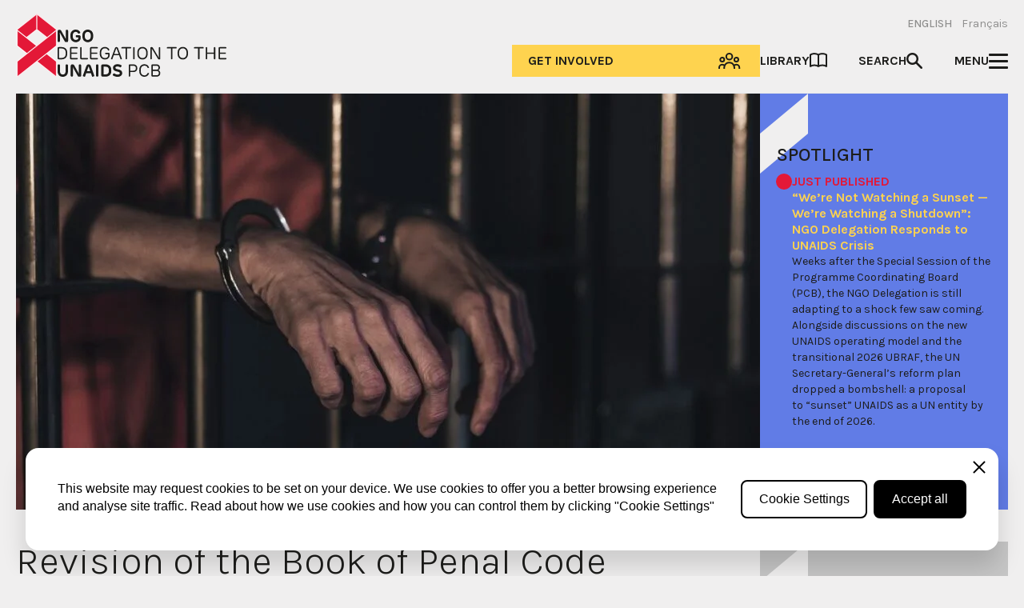

--- FILE ---
content_type: text/html; charset=UTF-8
request_url: https://unaidspcbngo.org/blog/revision-of-the-book-of-penal-code/
body_size: 34317
content:
<!doctype html><html lang="en-US"><head><meta charset="UTF-8"><link rel="preconnect" href="https://fonts.gstatic.com/" crossorigin /><meta name="viewport" content="width=device-width, initial-scale=1"><link rel="profile" href="https://gmpg.org/xfn/11"><meta property="og:title" content="Revision of the Book of Penal Code"><meta property="og:type" content="article"><meta property="og:description" content="The beginning of the dark age in the AIDS response in Indonesia Recently,&nbsp;a draft of revisions to the Book of Penal Code[1], known as KUHP, was submitted to the Parliament ..."><meta property="og:image" content="https://unaidspcbngo.org/wp-content/uploads/2023/09/image-from-rawpixel-id-5926708-jpeg-1060x520.jpg"><meta property="og:url" content="https://unaidspcbngo.org/blog/revision-of-the-book-of-penal-code/"><meta name="twitter:card" content="summary_large_image">
 <script src="[data-uri]" defer></script>  <script>(function(w,d,s,l,i){w[l]=w[l]||[];w[l].push({'gtm.start':
	new Date().getTime(),event:'gtm.js'});var f=d.getElementsByTagName(s)[0],
	j=d.createElement(s),dl=l!='dataLayer'?'&l='+l:'';j.async=true;j.src=
	'https://www.googletagmanager.com/gtm.js?id='+i+dl;f.parentNode.insertBefore(j,f);
	})(window,document,'script','dataLayer','GTM-P2F9K48L');</script> <meta name='robots' content='index, follow, max-image-preview:large, max-snippet:-1, max-video-preview:-1' /><style>img:is([sizes="auto" i], [sizes^="auto," i]) { contain-intrinsic-size: 3000px 1500px }</style><link rel="alternate" hreflang="en" href="https://unaidspcbngo.org/blog/revision-of-the-book-of-penal-code/" /><link rel="alternate" hreflang="fr" href="https://unaidspcbngo.org/fr/blog-fr/revision-of-the-book-of-penal-code/" /><link rel="alternate" hreflang="x-default" href="https://unaidspcbngo.org/blog/revision-of-the-book-of-penal-code/" /><title>Revision of the Book of Penal Code - NGO Delegation to the UNAIDS PCB</title><link rel="canonical" href="https://unaidspcbngo.org/blog/revision-of-the-book-of-penal-code/" /><meta property="og:locale" content="en_US" /><meta property="og:type" content="article" /><meta property="og:title" content="Revision of the Book of Penal Code - NGO Delegation to the UNAIDS PCB" /><meta property="og:description" content="The beginning of the dark age in the AIDS response in Indonesia Recently,&nbsp;a draft of revisions to the Book of Penal Code[1], known as KUHP, was submitted to the Parliament of Indonesia. Many civil society organizations and alliances see the revision of KUHP as an insult to the democratic process in Indonesia. If approved, theContinue reading &quot;Revision of the Book of Penal Code&quot;" /><meta property="og:url" content="https://unaidspcbngo.org/blog/revision-of-the-book-of-penal-code/" /><meta property="og:site_name" content="NGO Delegation to the UNAIDS PCB" /><meta property="article:published_time" content="2018-04-07T12:13:00+00:00" /><meta property="article:modified_time" content="2025-01-28T12:06:33+00:00" /><meta property="og:image" content="https://unaidspcbngo.org/wp-content/uploads/2023/09/image-from-rawpixel-id-5926708-jpeg.jpg" /><meta property="og:image:width" content="1200" /><meta property="og:image:height" content="800" /><meta property="og:image:type" content="image/jpeg" /><meta name="twitter:card" content="summary_large_image" /> <script type="application/ld+json" class="yoast-schema-graph">{"@context":"https://schema.org","@graph":[{"@type":"Article","@id":"https://unaidspcbngo.org/blog/revision-of-the-book-of-penal-code/#article","isPartOf":{"@id":"https://unaidspcbngo.org/blog/revision-of-the-book-of-penal-code/"},"author":{"name":"","@id":""},"headline":"Revision of the Book of Penal Code","datePublished":"2018-04-07T12:13:00+00:00","dateModified":"2025-01-28T12:06:33+00:00","mainEntityOfPage":{"@id":"https://unaidspcbngo.org/blog/revision-of-the-book-of-penal-code/"},"wordCount":951,"publisher":{"@id":"https://unaidspcbngo.org/fr/#organization"},"image":{"@id":"https://unaidspcbngo.org/blog/revision-of-the-book-of-penal-code/#primaryimage"},"thumbnailUrl":"https://unaidspcbngo.org/wp-content/uploads/2023/09/image-from-rawpixel-id-5926708-jpeg.jpg","keywords":["Asia and the Pacific","HIV-response","human-rights","Indonesia","UNAIDS"],"articleSection":["Blog"],"inLanguage":"en-US"},{"@type":"WebPage","@id":"https://unaidspcbngo.org/blog/revision-of-the-book-of-penal-code/","url":"https://unaidspcbngo.org/blog/revision-of-the-book-of-penal-code/","name":"Revision of the Book of Penal Code - NGO Delegation to the UNAIDS PCB","isPartOf":{"@id":"https://unaidspcbngo.org/fr/#website"},"primaryImageOfPage":{"@id":"https://unaidspcbngo.org/blog/revision-of-the-book-of-penal-code/#primaryimage"},"image":{"@id":"https://unaidspcbngo.org/blog/revision-of-the-book-of-penal-code/#primaryimage"},"thumbnailUrl":"https://unaidspcbngo.org/wp-content/uploads/2023/09/image-from-rawpixel-id-5926708-jpeg.jpg","datePublished":"2018-04-07T12:13:00+00:00","dateModified":"2025-01-28T12:06:33+00:00","breadcrumb":{"@id":"https://unaidspcbngo.org/blog/revision-of-the-book-of-penal-code/#breadcrumb"},"inLanguage":"en-US","potentialAction":[{"@type":"ReadAction","target":["https://unaidspcbngo.org/blog/revision-of-the-book-of-penal-code/"]}]},{"@type":"ImageObject","inLanguage":"en-US","@id":"https://unaidspcbngo.org/blog/revision-of-the-book-of-penal-code/#primaryimage","url":"https://unaidspcbngo.org/wp-content/uploads/2023/09/image-from-rawpixel-id-5926708-jpeg.jpg","contentUrl":"https://unaidspcbngo.org/wp-content/uploads/2023/09/image-from-rawpixel-id-5926708-jpeg.jpg","width":1200,"height":800,"caption":"handcuffed person in jail"},{"@type":"BreadcrumbList","@id":"https://unaidspcbngo.org/blog/revision-of-the-book-of-penal-code/#breadcrumb","itemListElement":[{"@type":"ListItem","position":1,"name":"Home","item":"https://unaidspcbngo.org/"},{"@type":"ListItem","position":2,"name":"News &#038; Blog","item":"https://unaidspcbngo.org/news-blog/"},{"@type":"ListItem","position":3,"name":"Revision of the Book of Penal Code"}]},{"@type":"WebSite","@id":"https://unaidspcbngo.org/fr/#website","url":"https://unaidspcbngo.org/fr/","name":"NGO Delegation to the UNAIDS PCB","description":"The NGO Delegation represents civil society on the PCB, the governing body of UNAIDS","publisher":{"@id":"https://unaidspcbngo.org/fr/#organization"},"potentialAction":[{"@type":"SearchAction","target":{"@type":"EntryPoint","urlTemplate":"https://unaidspcbngo.org/fr/?s={search_term_string}"},"query-input":{"@type":"PropertyValueSpecification","valueRequired":true,"valueName":"search_term_string"}}],"inLanguage":"en-US"},{"@type":"Organization","@id":"https://unaidspcbngo.org/fr/#organization","name":"NGO Delegation to the UNAIDS PCB","url":"https://unaidspcbngo.org/fr/","logo":{"@type":"ImageObject","inLanguage":"en-US","@id":"https://unaidspcbngo.org/fr/#/schema/logo/image/","url":"https://unaidspcbngo.org/wp-content/uploads/2023/06/NGO-Delegation-site-icon.png","contentUrl":"https://unaidspcbngo.org/wp-content/uploads/2023/06/NGO-Delegation-site-icon.png","width":208,"height":208,"caption":"NGO Delegation to the UNAIDS PCB"},"image":{"@id":"https://unaidspcbngo.org/fr/#/schema/logo/image/"}},{"@type":"Person","@id":""}]}</script> <link rel='dns-prefetch' href='//cdn.jsdelivr.net' /><link rel='dns-prefetch' href='//fonts.googleapis.com' /><link rel="alternate" type="application/rss+xml" title="NGO Delegation to the UNAIDS PCB &raquo; Feed" href="https://unaidspcbngo.org/feed/" /><link rel="alternate" type="application/rss+xml" title="NGO Delegation to the UNAIDS PCB &raquo; Comments Feed" href="https://unaidspcbngo.org/comments/feed/" /> <script src="[data-uri]" defer></script><script data-optimized="1" src="https://unaidspcbngo.org/wp-content/plugins/litespeed-cache/assets/js/webfontloader.min.js" defer></script> <link data-optimized="1" rel='stylesheet' id='wp-block-library-css' href='https://unaidspcbngo.org/wp-content/litespeed/css/1/8267bc97cb8d721195b7178c602a242b.css?ver=a242b' media='all' /><link data-optimized="1" rel='stylesheet' id='ngo-delegation-style-css' href='https://unaidspcbngo.org/wp-content/litespeed/css/1/70f79de6ff7239a69ea215f7bc8dd91c.css?ver=dd91c' media='all' /> <script id="wpml-cookie-js-extra" src="[data-uri]" defer></script> <script data-optimized="1" src="https://unaidspcbngo.org/wp-content/litespeed/js/1/3e5ed05043595ad1f81ed6cec9d8f946.js?ver=8f946" id="wpml-cookie-js" defer data-wp-strategy="defer"></script> <script src="https://cdn.jsdelivr.net/npm/@alpinejs/collapse@3.x.x/dist/cdn.min.js?ver=6.8.2" id="ngo-delegation-alpine-collapse-js" defer data-deferred="1"></script> <script src="https://cdn.jsdelivr.net/npm/alpinejs@3.x.x/dist/cdn.min.js?ver=6.8.2" id="ngo-delegation-alpine-js" defer data-deferred="1"></script> <link rel="https://api.w.org/" href="https://unaidspcbngo.org/wp-json/" /><link rel="alternate" title="JSON" type="application/json" href="https://unaidspcbngo.org/wp-json/wp/v2/posts/2212" /><link rel="EditURI" type="application/rsd+xml" title="RSD" href="https://unaidspcbngo.org/xmlrpc.php?rsd" /><meta name="generator" content="WordPress 6.8.2" /><link rel='shortlink' href='https://unaidspcbngo.org/?p=2212' /><link rel="alternate" title="oEmbed (JSON)" type="application/json+oembed" href="https://unaidspcbngo.org/wp-json/oembed/1.0/embed?url=https%3A%2F%2Funaidspcbngo.org%2Fblog%2Frevision-of-the-book-of-penal-code%2F" /><link rel="alternate" title="oEmbed (XML)" type="text/xml+oembed" href="https://unaidspcbngo.org/wp-json/oembed/1.0/embed?url=https%3A%2F%2Funaidspcbngo.org%2Fblog%2Frevision-of-the-book-of-penal-code%2F&#038;format=xml" /><meta name="generator" content="WPML ver:4.7.6 stt:1,4;" /><link rel="preconnect" href="https://fonts.gstatic.com/" crossorigin><link rel="preconnect" href="https://fonts.googleapis.com/" crossorigin><link rel="icon" href="https://unaidspcbngo.org/wp-content/uploads/2023/06/NGO-Delegation-site-icon.png" sizes="32x32" /><link rel="icon" href="https://unaidspcbngo.org/wp-content/uploads/2023/06/NGO-Delegation-site-icon.png" sizes="192x192" /><link rel="apple-touch-icon" href="https://unaidspcbngo.org/wp-content/uploads/2023/06/NGO-Delegation-site-icon.png" /><meta name="msapplication-TileImage" content="https://unaidspcbngo.org/wp-content/uploads/2023/06/NGO-Delegation-site-icon.png" /></head><body class="wp-singular post-template-default single single-post postid-2212 single-format-standard wp-embed-responsive wp-theme-ngo-delegationtheme"><noscript><iframe src="https://www.googletagmanager.com/ns.html?id=GTM-P2F9K48L"
height="0" width="0" style="display:none;visibility:hidden"></iframe></noscript><div x-data="{ open: false }" id="page" class="max-w-[91.25rem] mx-auto px-5 prose">
<a href="#content" class="sr-only">Skip to content</a><header id="masthead" class="mb-10 lg:mb-0"><div :class="{'bg-ngo-blue border-ngo-yellow relative z-50': open}" class="w-full items-end justify-between flex inline-flex gap-5 pb-5 pt-4 border-b "><div class="items-center justify-left flex-1">
<a href="https://unaidspcbngo.org/" rel="home"><div class="flex sm:hidden h-[60px] w-[204px] items-end justify-between gap-2"><div class="h-[60px] w-[39px]">
<svg
width="100%"
height="100%"
preserve-aspect-ratio="none"
view-box="0 0 39 62"
fill="none"
xmlns="http://www.w3.org/2000/svg"
>
<path
d="M 1 15.997 V 31 L 19.747 15.997 L 38.5 31 V 15.997 L 19.747 1 L 10.374 8.499 L 1 15.997 Z"
fill="#E31837"
></path>
<path
d="M 19.75 1 L 1.096 15.706 L 1 15.781 V 31 L 19.75 16.22 L 38.5 31 V 15.781 L 19.75 1 Z M 1.503 16.02 L 19.498 1.838 V 15.781 L 1.503 29.967 V 16.02 Z M 38.002 29.967 L 20.002 15.781 V 1.838 L 37.997 16.025 V 29.972 L 38.002 29.967 Z"
fill="white"
stroke="white"
stroke-width="0.5"
></path>
<path
d="M 1 31.003 L 19.747 46.002 L 38.5 61 V 46.002 L 19.747 31.003 L 1 16 V 31.003 Z"
fill="#E31837"
></path>
<path
d="M 38.5 61 L 1 31.293 V 16 L 38.5 45.707 V 61 Z M 1.503 31.053 L 37.997 59.965 V 45.952 L 1.503 17.035 V 31.048 V 31.053 Z"
fill="white"
stroke="white"
stroke-width="0.5"
></path>
<path
d="M 19.747 31.003 L 1 46.002 V 61 L 19.747 46.002 L 38.5 31.003 V 16 L 19.747 31.003 Z"
fill="#E31837"
></path>
<path
d="M 1 61 V 45.707 L 1.096 45.632 L 19.594 30.978 L 38.5 16 V 31.293 L 1 61 Z M 1.503 45.947 V 59.96 L 38.002 31.053 V 17.04 L 1.503 45.947 Z"
fill="white"
></path>
<path
d="M 19.594 30.978 L 1.096 45.632 L 1 45.707 V 61 L 38.5 31.293 V 16 L 19.594 30.978 Z M 19.594 30.978 L 19.75 31.173 M 1.503 45.947 V 59.96 L 38.002 31.053 V 17.04 L 1.503 45.947 Z"
stroke="white"
stroke-width="0.5"
></path>
</svg></div><div class="h-11 w-[158px] flex-grow">
<svg
width="100%"
height="100%"
preserve-aspect-ratio="none"
view-box="0 0 159 45"
fill="none"
xmlns="http://www.w3.org/2000/svg"
>
<path
d="M 89.277 37.581 V 33.902 H 92.543 C 93.959 33.902 94.604 34.537 94.604 35.726 C 94.604 36.916 93.969 37.581 92.543 37.581 H 89.277 Z M 89.277 42.803 V 38.776 H 92.768 C 94.154 38.776 94.914 39.492 94.914 40.833 C 94.914 42.073 94.149 42.803 92.768 42.803 H 89.277 Z M 89.052 44.099 H 92.914 C 94.779 44.099 96.275 42.98 96.275 40.928 C 96.275 39.351 95.419 38.418 94.434 38.131 V 38.106 C 95.324 37.707 95.955 36.931 95.955 35.595 C 95.955 33.745 94.764 32.606 92.738 32.606 H 89.057 C 88.317 32.606 87.947 32.979 87.947 33.725 V 42.98 C 87.947 43.726 88.317 44.099 89.057 44.099 M 81.419 44.245 C 83.245 44.245 84.896 43.176 85.561 41.528 C 85.636 41.352 85.696 41.185 85.696 41.1 C 85.696 40.943 85.631 40.913 85.176 40.717 C 84.896 40.596 84.796 40.545 84.686 40.545 C 84.51 40.545 84.46 40.707 84.355 40.974 C 83.92 42.067 82.745 42.924 81.364 42.924 C 79.474 42.924 78.138 41.579 77.988 39.673 C 77.908 38.781 77.908 37.914 77.988 37.032 C 78.148 35.111 79.474 33.776 81.364 33.776 C 82.82 33.776 83.995 34.602 84.39 35.772 C 84.47 35.984 84.536 36.079 84.666 36.079 C 84.736 36.079 84.931 36.014 85.211 35.918 C 85.636 35.762 85.696 35.706 85.696 35.56 C 85.696 35.464 85.641 35.283 85.591 35.172 C 85.051 33.453 83.25 32.455 81.424 32.455 C 78.768 32.455 76.808 34.441 76.633 36.931 C 76.568 37.889 76.558 38.801 76.633 39.774 C 76.818 42.254 78.773 44.24 81.424 44.24 M 68.02 38.534 V 33.897 H 71.036 C 72.626 33.897 73.416 34.829 73.416 36.215 C 73.416 37.591 72.636 38.534 71.026 38.534 H 68.02 Z M 67.354 44.094 C 67.798 44.094 68.02 43.885 68.02 43.469 V 39.819 H 71.066 C 73.366 39.819 74.757 38.368 74.757 36.21 C 74.757 34.023 73.351 32.596 71.096 32.596 H 67.779 C 67.039 32.596 66.669 32.969 66.669 33.715 V 43.474 C 66.669 43.884 66.894 44.089 67.344 44.089 M 56.255 44.245 C 58.926 44.245 60.592 42.778 60.592 40.742 C 60.592 38.791 59.336 37.758 56.475 37.223 C 54.82 36.906 54.21 36.518 54.21 35.782 C 54.21 35.051 54.79 34.552 56.075 34.552 C 57.026 34.552 57.851 34.844 58.381 35.202 C 58.606 35.338 58.781 35.454 58.946 35.454 C 59.196 35.454 59.341 35.202 59.652 34.708 C 59.967 34.204 60.057 34.053 60.057 33.866 C 60.057 33.705 59.897 33.549 59.637 33.398 C 58.801 32.868 57.691 32.45 56.075 32.45 C 53.694 32.45 51.949 33.781 51.949 35.847 C 51.949 37.823 53.089 38.781 55.85 39.351 C 57.401 39.668 58.336 40.021 58.336 40.848 C 58.336 41.674 57.606 42.143 56.26 42.143 C 55.205 42.143 54.275 41.81 53.339 41.211 C 53.104 41.054 52.984 40.969 52.799 40.969 C 52.614 40.969 52.444 41.115 52.169 41.558 C 51.864 42.052 51.669 42.294 51.669 42.556 C 51.669 42.733 51.804 42.864 52.134 43.076 C 53.069 43.686 54.295 44.25 56.25 44.25 M 43.121 41.957 V 34.744 H 45.021 C 46.977 34.744 47.927 35.832 48.037 37.339 C 48.087 37.995 48.087 38.71 48.037 39.366 C 47.932 40.863 46.977 41.957 45.021 41.957 H 43.121 Z M 42.46 44.099 H 45.076 C 48.167 44.099 50.088 42.138 50.298 39.633 C 50.368 38.781 50.368 37.924 50.298 37.072 C 50.088 34.567 48.167 32.606 45.076 32.606 H 42.46 C 41.393 32.606 40.86 33.144 40.86 34.219 V 42.486 C 40.86 43.561 41.393 44.099 42.46 44.099 Z M 37.128 44.099 C 37.885 44.099 38.264 43.734 38.264 43.005 V 33.7 C 38.264 32.971 37.885 32.606 37.128 32.606 C 36.371 32.606 35.993 32.971 35.993 33.7 V 43.005 C 35.993 43.734 36.371 44.099 37.128 44.099 Z M 27.44 39.003 L 28.845 34.794 C 28.879 34.707 28.937 34.663 29.021 34.663 C 29.101 34.663 29.157 34.707 29.191 34.794 L 30.621 39.003 H 27.435 H 27.44 Z M 25.389 44.215 C 25.589 44.215 25.729 44.144 25.954 43.444 L 26.785 40.964 H 31.306 L 32.152 43.454 C 32.387 44.149 32.507 44.215 32.722 44.215 C 32.867 44.215 33.147 44.124 33.572 43.978 C 34.287 43.726 34.417 43.63 34.417 43.378 C 34.417 43.222 34.327 42.934 34.177 42.496 L 31.171 34.179 C 30.791 33.131 30.083 32.606 29.046 32.606 C 28.022 32.606 27.315 33.147 26.925 34.229 L 23.934 42.491 C 23.764 42.97 23.684 43.197 23.684 43.388 C 23.684 43.615 23.799 43.736 24.559 43.988 C 24.939 44.119 25.219 44.215 25.394 44.215 M 13.355 44.099 C 14.085 44.099 14.45 43.738 14.45 43.015 V 40.177 C 14.45 38.801 14.45 37.082 14.315 35.369 L 14.365 35.343 L 18.767 43.212 C 19.242 44.089 19.242 44.094 20.662 44.094 C 22.083 44.094 22.093 44.094 22.093 42.471 V 33.756 C 22.093 32.983 21.718 32.596 20.968 32.596 C 20.224 32.596 19.852 32.983 19.852 33.756 V 35.863 C 19.852 37.299 19.842 39.512 19.997 41.276 H 19.947 L 15.636 33.554 C 15.292 32.915 14.719 32.596 13.915 32.596 C 12.795 32.596 12.234 33.169 12.234 34.315 V 43.005 C 12.234 43.728 12.61 44.089 13.36 44.089 M 4.862 44.245 C 7.788 44.245 9.729 42.204 9.729 39.129 V 33.715 C 9.729 32.969 9.353 32.596 8.603 32.596 C 7.853 32.596 7.478 32.969 7.478 33.715 V 39.285 C 7.478 41.019 6.417 42.138 4.872 42.138 C 3.326 42.138 2.251 41.019 2.251 39.285 V 33.715 C 2.251 32.969 1.876 32.596 1.125 32.596 C 0.375 32.596 0 32.969 0 33.715 V 39.129 C 0 42.204 1.936 44.245 4.867 44.245"
fill="#1D1D1B"
></path>
<path
d="M 152.044 27.871 H 157.64 C 158.097 27.871 158.326 27.653 158.326 27.216 C 158.326 26.779 158.097 26.565 157.64 26.575 H 152.28 V 22.747 H 157.124 C 157.568 22.747 157.79 22.538 157.79 22.121 C 157.79 21.701 157.568 21.491 157.124 21.491 H 152.28 V 17.673 H 157.61 C 158.067 17.673 158.296 17.454 158.296 17.017 C 158.296 16.59 158.067 16.376 157.61 16.376 H 152.049 C 151.309 16.376 150.938 16.75 150.938 17.496 V 26.757 C 150.938 27.503 151.309 27.876 152.049 27.876 M 139.522 27.876 C 139.969 27.876 140.192 27.671 140.192 27.261 V 22.777 H 146.519 V 27.261 C 146.519 27.671 146.741 27.876 147.184 27.876 C 147.635 27.876 147.86 27.671 147.86 27.261 V 16.992 C 147.86 16.581 147.635 16.376 147.184 16.376 C 146.741 16.376 146.519 16.581 146.519 16.992 V 21.476 H 140.192 V 16.992 C 140.192 16.581 139.969 16.376 139.522 16.376 C 139.071 16.376 138.846 16.581 138.846 16.992 V 27.261 C 138.846 27.671 139.071 27.876 139.522 27.876 Z M 132.379 27.876 C 132.823 27.876 133.045 27.668 133.045 27.251 V 17.673 H 136.223 C 136.909 17.673 136.909 17.663 136.909 17.022 C 136.909 16.381 136.909 16.371 136.223 16.371 H 128.505 C 128.038 16.371 127.805 16.588 127.805 17.022 C 127.805 17.663 127.805 17.673 128.505 17.673 H 131.709 V 27.261 C 131.709 27.671 131.931 27.876 132.374 27.876 M 113.951 23.463 C 113.871 22.565 113.871 21.693 113.951 20.795 C 114.111 18.863 115.462 17.536 117.379 17.536 C 119.301 17.536 120.647 18.858 120.808 20.795 C 120.888 21.703 120.888 22.555 120.808 23.463 C 120.637 25.385 119.301 26.721 117.379 26.721 C 115.462 26.721 114.111 25.385 113.951 23.463 Z M 117.379 28.023 C 120.037 28.023 121.989 26.045 122.169 23.554 C 122.234 22.595 122.234 21.662 122.169 20.709 C 121.994 18.202 120.037 16.23 117.379 16.23 C 114.731 16.23 112.769 18.202 112.599 20.709 C 112.534 21.667 112.524 22.59 112.599 23.554 C 112.784 26.051 114.731 28.023 117.379 28.023 Z M 106.989 27.876 C 107.432 27.876 107.654 27.668 107.654 27.251 V 17.673 H 110.832 C 111.518 17.673 111.518 17.663 111.518 17.022 C 111.518 16.381 111.518 16.371 110.832 16.371 H 103.115 C 102.648 16.371 102.414 16.588 102.414 17.022 C 102.414 17.663 102.414 17.673 103.115 17.673 H 106.318 V 27.261 C 106.318 27.671 106.54 27.876 106.984 27.876 M 87.669 27.876 C 88.113 27.876 88.335 27.653 88.335 27.206 V 24.073 C 88.335 22.015 88.335 19.282 88.27 17.859 L 88.325 17.849 L 94.071 27.322 C 94.391 27.866 94.386 27.871 95.332 27.871 C 96.278 27.871 96.248 27.871 96.248 27.044 V 17.067 C 96.248 16.603 96.023 16.371 95.572 16.371 C 95.128 16.371 94.906 16.603 94.906 17.067 V 19.191 C 94.906 21.481 94.916 24.724 94.986 26.368 H 94.936 L 89.221 16.881 C 89.024 16.541 88.645 16.371 88.084 16.371 C 87.354 16.371 86.988 16.65 86.988 17.209 V 27.201 C 86.988 27.648 87.21 27.871 87.654 27.871 M 76.152 23.458 C 76.072 22.56 76.072 21.688 76.152 20.79 C 76.313 18.858 77.664 17.531 79.581 17.531 C 81.498 17.531 82.849 18.853 83.009 20.79 C 83.089 21.698 83.089 22.55 83.009 23.458 C 82.839 25.38 81.503 26.716 79.581 26.716 C 77.659 26.716 76.313 25.38 76.152 23.458 Z M 79.581 28.018 C 82.239 28.018 84.191 26.04 84.371 23.549 C 84.436 22.59 84.436 21.657 84.371 20.704 C 84.196 18.197 82.239 16.225 79.581 16.225 C 76.923 16.225 74.971 18.197 74.801 20.704 C 74.736 21.662 74.731 22.585 74.801 23.549 C 74.986 26.045 76.933 28.018 79.581 28.018 Z M 71.528 27.871 C 71.971 27.871 72.193 27.666 72.193 27.256 V 16.987 C 72.193 16.576 71.971 16.371 71.528 16.371 C 71.077 16.371 70.852 16.576 70.852 16.987 V 27.256 C 70.852 27.666 71.077 27.871 71.528 27.871 Z M 64.385 27.871 C 64.829 27.871 65.051 27.663 65.051 27.246 V 17.668 H 68.229 C 68.915 17.668 68.915 17.657 68.915 17.017 C 68.915 16.376 68.915 16.366 68.229 16.366 H 60.511 C 60.044 16.366 59.811 16.583 59.811 17.017 C 59.811 17.657 59.811 17.668 60.511 17.668 H 63.715 V 27.256 C 63.715 27.666 63.937 27.871 64.38 27.871 M 53.094 22.812 L 54.896 17.814 C 54.939 17.706 55.023 17.652 55.146 17.652 C 55.279 17.652 55.368 17.706 55.411 17.814 L 57.213 22.812 H 53.094 Z M 51.067 27.962 C 51.202 27.962 51.277 27.866 51.407 27.493 L 52.648 24.068 H 57.669 L 58.91 27.508 C 59.055 27.912 59.11 27.972 59.24 27.972 C 59.335 27.972 59.515 27.907 59.786 27.811 C 60.221 27.649 60.291 27.599 60.291 27.448 C 60.291 27.357 60.226 27.18 60.146 26.958 L 56.648 17.516 C 56.364 16.753 55.87 16.371 55.166 16.371 C 54.462 16.371 53.968 16.758 53.685 17.531 L 50.191 26.923 C 50.076 27.231 50.031 27.352 50.031 27.448 C 50.031 27.594 50.161 27.665 50.561 27.811 C 50.817 27.907 50.962 27.957 51.067 27.957 M 44.39 28.013 C 47.068 28.013 48.785 26.146 48.785 23.957 V 22.878 C 48.785 22.131 48.414 21.758 47.673 21.758 H 45.131 C 44.724 21.758 44.52 21.967 44.52 22.384 C 44.52 22.801 44.724 23.009 45.131 23.009 H 47.463 V 24.033 C 47.463 25.597 46.247 26.716 44.39 26.716 C 42.468 26.716 41.122 25.38 40.952 23.458 C 40.882 22.56 40.872 21.688 40.952 20.79 C 41.122 18.858 42.463 17.531 44.37 17.531 C 45.857 17.531 46.803 18.343 47.308 19.403 C 47.398 19.579 47.463 19.64 47.568 19.64 C 47.658 19.64 47.784 19.609 48.069 19.478 C 48.409 19.317 48.544 19.236 48.544 19.075 C 48.544 18.959 48.469 18.782 48.409 18.661 C 47.869 17.541 46.557 16.23 44.375 16.23 C 41.737 16.23 39.77 18.202 39.6 20.709 C 39.535 21.667 39.53 22.59 39.6 23.554 C 39.785 26.051 41.732 28.023 44.39 28.023 M 31.537 27.876 H 37.133 C 37.59 27.876 37.818 27.658 37.818 27.221 C 37.818 26.794 37.59 26.58 37.133 26.58 H 31.772 V 22.752 H 36.617 C 37.061 22.752 37.283 22.543 37.283 22.126 C 37.283 21.706 37.061 21.496 36.617 21.496 H 31.772 V 17.678 H 37.103 C 37.56 17.678 37.788 17.459 37.788 17.022 C 37.788 16.595 37.56 16.381 37.103 16.381 H 31.542 C 30.801 16.381 30.431 16.755 30.431 17.501 V 26.762 C 30.431 27.508 30.801 27.881 31.542 27.881 M 22.313 27.881 H 27.818 C 28.275 27.881 28.504 27.665 28.504 27.231 C 28.504 26.797 28.275 26.58 27.818 26.58 H 22.548 V 16.992 C 22.548 16.581 22.323 16.376 21.872 16.376 C 21.428 16.376 21.207 16.585 21.207 17.002 V 26.757 C 21.207 27.503 21.577 27.876 22.318 27.876 M 12.643 27.876 H 18.239 C 18.696 27.876 18.924 27.658 18.924 27.221 C 18.924 26.794 18.696 26.58 18.239 26.58 H 12.878 V 22.752 H 17.723 C 18.17 22.752 18.394 22.543 18.394 22.126 C 18.394 21.706 18.17 21.496 17.723 21.496 H 12.878 V 17.678 H 18.209 C 18.666 17.678 18.894 17.459 18.894 17.022 C 18.894 16.595 18.666 16.381 18.209 16.381 H 12.648 C 11.907 16.381 11.537 16.755 11.537 17.501 V 26.762 C 11.537 27.508 11.907 27.881 12.648 27.881 M 1.346 26.575 V 17.688 H 3.884 C 6.186 17.688 7.403 19.034 7.568 20.875 C 7.638 21.703 7.638 22.56 7.568 23.397 C 7.413 25.223 6.181 26.575 3.884 26.575 H 1.346 Z M 1.111 27.881 H 3.894 C 6.912 27.881 8.739 25.945 8.924 23.463 C 8.989 22.6 8.989 21.672 8.924 20.81 C 8.739 18.313 6.912 16.381 3.894 16.381 H 1.111 C 0.37 16.381 0 16.755 0 17.501 V 26.762 C 0 27.508 0.37 27.881 1.111 27.881 Z"
fill="#1D1D1B"
></path>
<path
d="M 25.548 4.832 C 25.663 3.179 26.763 2.111 28.308 2.111 C 29.853 2.111 30.928 3.179 31.048 4.832 C 31.103 5.547 31.113 6.268 31.063 6.978 C 30.933 8.621 29.848 9.694 28.303 9.694 C 26.758 9.694 25.668 8.626 25.553 6.978 C 25.498 6.258 25.498 5.537 25.543 4.832 M 28.303 11.8 C 31.038 11.8 33.113 9.83 33.303 7.215 C 33.368 6.333 33.368 5.467 33.303 4.59 C 33.128 1.975 31.033 0.005 28.303 0.005 C 25.573 0.005 23.503 1.975 23.308 4.59 C 23.243 5.472 23.238 6.338 23.308 7.215 C 23.508 9.83 25.568 11.8 28.303 11.8 Z M 17.044 11.8 C 19.779 11.8 21.649 10.032 21.649 7.593 V 6.877 C 21.649 5.803 21.115 5.265 20.049 5.265 H 18.009 C 17.094 5.265 17.084 5.265 17.084 6.253 C 17.084 7.225 17.094 7.225 18.009 7.225 H 19.519 V 7.648 C 19.519 8.742 18.729 9.704 17.049 9.704 C 15.499 9.704 14.404 8.621 14.284 6.973 C 14.229 6.253 14.219 5.532 14.274 4.827 C 14.394 3.174 15.489 2.106 16.984 2.106 C 18.164 2.106 18.779 2.696 19.244 3.492 C 19.374 3.688 19.479 3.834 19.654 3.834 C 19.809 3.834 20.014 3.769 20.489 3.532 C 21.029 3.255 21.294 3.119 21.294 2.842 C 21.294 2.655 21.179 2.398 21.039 2.161 C 20.454 1.149 19.149 0 16.989 0 C 14.314 0 12.229 1.97 12.034 4.585 C 11.969 5.467 11.964 6.333 12.034 7.21 C 12.234 9.825 14.309 11.795 17.044 11.795 M 1.12 11.639 C 1.85 11.639 2.215 11.276 2.215 10.551 V 7.714 C 2.215 6.338 2.215 4.62 2.08 2.907 L 2.13 2.882 L 6.53 10.747 C 7.005 11.624 7.005 11.629 8.429 11.629 C 9.854 11.629 9.859 11.629 9.859 10.006 V 1.295 C 9.859 0.522 9.484 0.136 8.734 0.136 C 7.984 0.136 7.611 0.522 7.614 1.295 V 3.401 C 7.614 4.837 7.604 7.049 7.759 8.812 H 7.709 L 3.4 1.093 C 3.056 0.455 2.483 0.136 1.68 0.136 C 0.56 0.136 0 0.709 0 1.854 V 10.54 C 0 11.266 0.375 11.629 1.125 11.629"
fill="#1D1D1B"
></path>
</svg></div></div><div class="hidden sm:flex w-full h-full items-end justify-between gap-2.5"><div class="w-[52px] h-20">
<svg
width="100%"
height="100%"
preserve-aspect-ratio="none"
view-box="0 0 52 82"
fill="none"
xmlns="http://www.w3.org/2000/svg"
>
<path
d="M 1 20.997 V 41 L 25.997 20.997 L 51 41 V 20.997 L 25.997 1 L 13.498 10.998 L 1 20.997 Z"
fill="#E31837"
></path>
<path
d="M 26 1 L 1.128 20.608 L 1 20.707 V 41 L 26 21.293 L 51 41 V 20.707 L 26 1 Z M 1.671 21.027 L 25.664 2.117 V 20.707 L 1.671 39.623 V 21.027 Z M 50.336 39.623 L 26.336 20.707 V 2.117 L 50.329 21.033 V 39.63 L 50.336 39.623 Z"
fill="white"
stroke="white"
stroke-width="0.5"
></path>
<path
d="M 1 41.005 L 25.997 61.002 L 51 81 V 61.002 L 25.997 41.005 L 1 21 V 41.005 Z"
fill="#E31837"
></path>
<path
d="M 51 81 L 1 41.391 V 21 L 51 60.609 V 81 Z M 1.671 41.071 L 50.329 79.62 V 60.936 L 1.671 22.38 V 41.065 V 41.071 Z"
fill="white"
stroke="white"
stroke-width="0.5"
></path>
<path
d="M 25.997 41.005 L 1 61.002 V 81 L 25.997 61.002 L 51 41.005 V 21 L 25.997 41.005 Z"
fill="#E31837"
></path>
<path
d="M 1 81 V 60.609 L 1.128 60.509 L 25.792 40.971 L 51 21 V 41.391 L 1 81 Z M 1.671 60.929 V 79.613 L 50.336 41.071 V 22.387 L 1.671 60.929 Z"
fill="white"
></path>
<path
d="M 25.792 40.971 L 1.128 60.509 L 1 60.609 V 81 L 51 41.391 V 21 L 25.792 40.971 Z M 25.792 40.971 L 26 41.231 M 1.671 60.929 V 79.613 L 50.336 41.071 V 22.387 L 1.671 60.929 Z"
stroke="white"
stroke-width="0.5"
></path>
</svg></div><div class="flex-grow h-[59px] w-[211px]">
<svg
width="100%"
height="100%"
preserve-aspect-ratio="none"
view-box="0 0 212 59"
fill="none"
xmlns="http://www.w3.org/2000/svg"
>
<path
d="M 119.036 50.108 V 45.202 H 123.391 C 125.278 45.202 126.139 46.049 126.139 47.635 C 126.139 49.221 125.292 50.108 123.391 50.108 H 119.036 Z M 119.036 57.071 V 51.701 H 123.691 C 125.539 51.701 126.552 52.656 126.552 54.443 C 126.552 56.097 125.532 57.071 123.691 57.071 H 119.036 Z M 118.736 58.798 H 123.885 C 126.372 58.798 128.366 57.306 128.366 54.571 C 128.366 52.467 127.226 51.224 125.912 50.841 V 50.807 C 127.099 50.276 127.939 49.241 127.939 47.46 C 127.939 44.994 126.352 43.475 123.651 43.475 H 118.743 C 117.756 43.475 117.262 43.972 117.262 44.967 V 57.306 C 117.262 58.301 117.756 58.798 118.743 58.798 M 108.559 58.993 C 110.993 58.993 113.194 57.569 114.081 55.371 C 114.181 55.136 114.261 54.914 114.261 54.8 C 114.261 54.591 114.174 54.551 113.568 54.289 C 113.194 54.127 113.061 54.06 112.914 54.06 C 112.681 54.06 112.614 54.275 112.474 54.632 C 111.894 56.09 110.326 57.232 108.486 57.232 C 105.965 57.232 104.184 55.438 103.984 52.898 C 103.877 51.708 103.877 50.552 103.984 49.376 C 104.198 46.815 105.965 45.034 108.486 45.034 C 110.426 45.034 111.994 46.136 112.521 47.696 C 112.627 47.978 112.714 48.106 112.887 48.106 C 112.981 48.106 113.241 48.018 113.614 47.891 C 114.181 47.682 114.261 47.608 114.261 47.413 C 114.261 47.286 114.188 47.044 114.121 46.896 C 113.401 44.604 111 43.273 108.566 43.273 C 105.024 43.273 102.41 45.921 102.177 49.241 C 102.09 50.518 102.077 51.735 102.177 53.032 C 102.424 56.339 105.031 58.987 108.566 58.987 M 90.693 51.379 V 45.196 H 94.714 C 96.835 45.196 97.889 46.439 97.889 48.287 C 97.889 50.122 96.848 51.379 94.701 51.379 H 90.693 Z M 89.806 58.792 C 90.397 58.792 90.693 58.514 90.693 57.958 V 53.092 H 94.754 C 97.822 53.092 99.676 51.157 99.676 48.28 C 99.676 45.364 97.802 43.462 94.794 43.462 H 90.373 C 89.386 43.462 88.892 43.959 88.892 44.954 V 57.965 C 88.892 58.512 89.192 58.785 89.792 58.785 M 75.007 58.993 C 78.568 58.993 80.789 57.038 80.789 54.322 C 80.789 51.721 79.115 50.344 75.301 49.631 C 73.093 49.208 72.279 48.69 72.279 47.709 C 72.279 46.735 73.053 46.069 74.767 46.069 C 76.034 46.069 77.134 46.459 77.841 46.936 C 78.142 47.118 78.375 47.272 78.595 47.272 C 78.928 47.272 79.122 46.936 79.535 46.278 C 79.956 45.606 80.076 45.404 80.076 45.155 C 80.076 44.94 79.862 44.732 79.515 44.53 C 78.402 43.825 76.921 43.267 74.767 43.267 C 71.593 43.267 69.265 45.041 69.265 47.797 C 69.265 50.431 70.786 51.708 74.467 52.467 C 76.534 52.891 77.781 53.361 77.781 54.464 C 77.781 55.566 76.808 56.191 75.014 56.191 C 73.607 56.191 72.366 55.747 71.119 54.947 C 70.806 54.739 70.645 54.625 70.399 54.625 C 70.152 54.625 69.925 54.82 69.558 55.411 C 69.152 56.07 68.892 56.392 68.892 56.742 C 68.892 56.977 69.072 57.152 69.512 57.434 C 70.759 58.247 72.393 59 75 59 M 57.494 55.942 V 46.325 H 60.028 C 62.636 46.325 63.903 47.776 64.05 49.786 C 64.116 50.66 64.116 51.614 64.05 52.488 C 63.91 54.484 62.636 55.942 60.028 55.942 H 57.494 Z M 56.614 58.798 H 60.102 C 64.223 58.798 66.784 56.184 67.064 52.844 C 67.158 51.708 67.158 50.565 67.064 49.43 C 66.784 46.089 64.223 43.475 60.102 43.475 H 56.614 C 55.191 43.475 54.48 44.192 54.48 45.626 V 56.648 C 54.48 58.082 55.191 58.798 56.614 58.798 Z M 49.505 58.798 C 50.514 58.798 51.018 58.312 51.018 57.34 V 44.933 C 51.018 43.961 50.514 43.475 49.505 43.475 C 48.495 43.475 47.991 43.961 47.991 44.933 V 57.34 C 47.991 58.312 48.495 58.798 49.505 58.798 Z M 36.587 52.004 L 38.461 46.392 C 38.505 46.275 38.583 46.217 38.694 46.217 C 38.801 46.217 38.876 46.275 38.921 46.392 L 40.828 52.004 H 36.58 H 36.587 Z M 33.852 58.953 C 34.119 58.953 34.306 58.859 34.606 57.925 L 35.713 54.618 H 41.742 L 42.869 57.938 C 43.182 58.866 43.342 58.953 43.629 58.953 C 43.822 58.953 44.196 58.832 44.763 58.637 C 45.717 58.301 45.89 58.173 45.89 57.837 C 45.89 57.629 45.77 57.246 45.57 56.661 L 41.562 45.572 C 41.055 44.174 40.11 43.475 38.727 43.475 C 37.362 43.475 36.42 44.196 35.9 45.639 L 31.912 56.654 C 31.685 57.293 31.578 57.595 31.578 57.851 C 31.578 58.153 31.731 58.315 32.745 58.651 C 33.252 58.825 33.625 58.953 33.859 58.953 M 17.806 58.798 C 18.78 58.798 19.267 58.317 19.267 57.353 V 53.57 C 19.267 51.735 19.267 49.443 19.087 47.158 L 19.154 47.124 L 25.022 57.616 C 25.656 58.785 25.656 58.792 27.55 58.792 C 29.444 58.792 29.457 58.792 29.457 56.628 V 45.007 C 29.457 43.977 28.957 43.462 27.957 43.462 C 26.965 43.462 26.47 43.977 26.47 45.007 V 47.817 C 26.47 49.732 26.456 52.683 26.663 55.035 H 26.596 L 20.848 44.739 C 20.39 43.887 19.625 43.462 18.553 43.462 C 17.06 43.462 16.313 44.226 16.313 45.753 V 57.34 C 16.313 58.303 16.813 58.785 17.813 58.785 M 6.482 58.993 C 10.384 58.993 12.971 56.271 12.971 52.172 V 44.954 C 12.971 43.959 12.471 43.462 11.471 43.462 C 10.47 43.462 9.97 43.959 9.97 44.954 V 52.38 C 9.97 54.692 8.556 56.184 6.496 56.184 C 4.435 56.184 3.001 54.692 3.001 52.38 V 44.954 C 3.001 43.959 2.501 43.462 1.501 43.462 C 0.5 43.462 0 43.959 0 44.954 V 52.172 C 0 56.271 2.581 58.993 6.489 58.993"
fill="#1D1D1B"
></path>
<path
d="M 202.726 37.162 H 210.187 C 210.796 37.162 211.101 36.87 211.101 36.288 C 211.101 35.705 210.796 35.42 210.187 35.433 H 203.039 V 30.329 H 209.499 C 210.091 30.329 210.387 30.051 210.387 29.495 C 210.387 28.935 210.091 28.654 209.499 28.654 H 203.039 V 23.564 H 210.147 C 210.756 23.564 211.061 23.272 211.061 22.689 C 211.061 22.12 210.756 21.835 210.147 21.835 H 202.732 C 201.745 21.835 201.251 22.333 201.251 23.328 V 35.676 C 201.251 36.671 201.745 37.169 202.732 37.169 M 186.029 37.169 C 186.625 37.169 186.923 36.895 186.923 36.348 V 30.369 H 195.358 V 36.348 C 195.358 36.895 195.654 37.169 196.246 37.169 C 196.846 37.169 197.147 36.895 197.147 36.348 V 22.656 C 197.147 22.109 196.846 21.835 196.246 21.835 C 195.654 21.835 195.358 22.109 195.358 22.656 V 28.634 H 186.923 V 22.656 C 186.923 22.109 186.625 21.835 186.029 21.835 C 185.428 21.835 185.128 22.109 185.128 22.656 V 36.348 C 185.128 36.895 185.428 37.169 186.029 37.169 Z M 176.506 37.169 C 177.098 37.169 177.393 36.891 177.393 36.335 V 23.564 H 181.631 C 182.545 23.564 182.545 23.55 182.545 22.696 C 182.545 21.842 182.545 21.828 181.631 21.828 H 171.341 C 170.718 21.828 170.406 22.118 170.406 22.696 C 170.406 23.55 170.406 23.564 171.341 23.564 H 175.612 V 36.348 C 175.612 36.895 175.907 37.169 176.499 37.169 M 151.934 31.284 C 151.827 30.087 151.827 28.923 151.934 27.726 C 152.148 25.151 153.95 23.382 156.506 23.382 C 159.068 23.382 160.863 25.144 161.077 27.726 C 161.184 28.937 161.184 30.073 161.077 31.284 C 160.85 33.846 159.068 35.628 156.506 35.628 C 153.95 35.628 152.148 33.846 151.934 31.284 Z M 156.506 37.364 C 160.049 37.364 162.652 34.727 162.892 31.405 C 162.979 30.127 162.979 28.883 162.892 27.612 C 162.658 24.27 160.049 21.64 156.506 21.64 C 152.975 21.64 150.359 24.27 150.132 27.612 C 150.046 28.89 150.032 30.121 150.132 31.405 C 150.379 34.734 152.975 37.364 156.506 37.364 Z M 142.651 37.169 C 143.243 37.169 143.539 36.891 143.539 36.335 V 23.564 H 147.777 C 148.691 23.564 148.691 23.55 148.691 22.696 C 148.691 21.842 148.691 21.828 147.777 21.828 H 137.486 C 136.863 21.828 136.552 22.118 136.552 22.696 C 136.552 23.55 136.552 23.564 137.486 23.564 H 141.757 V 36.348 C 141.757 36.895 142.053 37.169 142.645 37.169 M 116.892 37.169 C 117.484 37.169 117.78 36.87 117.78 36.274 V 32.098 C 117.78 29.354 117.78 25.709 117.693 23.812 L 117.766 23.799 L 125.427 36.429 C 125.854 37.155 125.848 37.162 127.109 37.162 C 128.37 37.162 128.33 37.162 128.33 36.059 V 22.756 C 128.33 22.138 128.03 21.828 127.429 21.828 C 126.838 21.828 126.542 22.138 126.542 22.756 V 25.588 C 126.542 28.641 126.555 32.965 126.649 35.158 H 126.582 L 118.961 22.508 C 118.698 22.055 118.193 21.828 117.446 21.828 C 116.472 21.828 115.984 22.201 115.984 22.945 V 36.267 C 115.984 36.864 116.28 37.162 116.872 37.162 M 101.536 31.277 C 101.43 30.08 101.43 28.917 101.536 27.72 C 101.75 25.144 103.552 23.375 106.108 23.375 C 108.664 23.375 110.465 25.137 110.679 27.72 C 110.786 28.93 110.786 30.067 110.679 31.277 C 110.452 33.84 108.67 35.622 106.108 35.622 C 103.545 35.622 101.75 33.84 101.536 31.277 Z M 106.108 37.357 C 109.651 37.357 112.254 34.721 112.494 31.398 C 112.581 30.121 112.581 28.876 112.494 27.605 C 112.261 24.263 109.651 21.633 106.108 21.633 C 102.564 21.633 99.962 24.263 99.735 27.605 C 99.648 28.883 99.641 30.114 99.735 31.398 C 99.982 34.727 102.577 37.357 106.108 37.357 Z M 95.37 37.162 C 95.962 37.162 96.258 36.888 96.258 36.341 V 22.649 C 96.258 22.102 95.962 21.828 95.37 21.828 C 94.77 21.828 94.469 22.102 94.469 22.649 V 36.341 C 94.469 36.888 94.77 37.162 95.37 37.162 Z M 85.847 37.162 C 86.439 37.162 86.735 36.884 86.735 36.328 V 23.557 H 90.972 C 91.887 23.557 91.887 23.543 91.887 22.689 C 91.887 21.835 91.887 21.822 90.972 21.822 H 80.682 C 80.059 21.822 79.748 22.111 79.748 22.689 C 79.748 23.543 79.748 23.557 80.682 23.557 H 84.953 V 36.341 C 84.953 36.888 85.249 37.162 85.841 37.162 M 70.792 30.416 L 73.194 23.752 C 73.252 23.608 73.363 23.537 73.528 23.537 C 73.706 23.537 73.824 23.608 73.882 23.752 L 76.284 30.416 H 70.792 Z M 68.089 37.283 C 68.269 37.283 68.369 37.155 68.543 36.657 L 70.198 32.091 H 76.891 L 78.546 36.678 C 78.74 37.216 78.813 37.296 78.987 37.296 C 79.114 37.296 79.354 37.209 79.714 37.081 C 80.295 36.866 80.388 36.799 80.388 36.597 C 80.388 36.476 80.302 36.24 80.195 35.945 L 75.53 23.355 C 75.152 22.337 74.493 21.828 73.555 21.828 C 72.616 21.828 71.958 22.344 71.579 23.375 L 66.921 35.897 C 66.768 36.308 66.708 36.469 66.708 36.597 C 66.708 36.792 66.881 36.886 67.415 37.081 C 67.755 37.209 67.949 37.276 68.089 37.276 M 59.187 37.35 C 62.757 37.35 65.046 34.862 65.046 31.943 V 30.504 C 65.046 29.509 64.552 29.011 63.565 29.011 H 60.174 C 59.632 29.011 59.36 29.289 59.36 29.845 C 59.36 30.401 59.632 30.679 60.174 30.679 H 63.284 V 32.044 C 63.284 34.129 61.663 35.622 59.187 35.622 C 56.624 35.622 54.829 33.84 54.602 31.277 C 54.509 30.08 54.495 28.917 54.602 27.72 C 54.829 25.144 56.618 23.375 59.16 23.375 C 61.142 23.375 62.403 24.458 63.077 25.87 C 63.198 26.106 63.284 26.186 63.424 26.186 C 63.545 26.186 63.711 26.146 64.092 25.971 C 64.546 25.756 64.726 25.648 64.726 25.433 C 64.726 25.278 64.626 25.043 64.546 24.882 C 63.825 23.389 62.076 21.64 59.167 21.64 C 55.65 21.64 53.027 24.27 52.8 27.612 C 52.714 28.89 52.707 30.121 52.8 31.405 C 53.047 34.734 55.643 37.364 59.187 37.364 M 42.049 37.169 H 49.51 C 50.12 37.169 50.425 36.877 50.425 36.294 C 50.425 35.725 50.12 35.44 49.51 35.44 H 42.363 V 30.336 H 48.823 C 49.415 30.336 49.711 30.058 49.711 29.502 C 49.711 28.941 49.415 28.661 48.823 28.661 H 42.363 V 23.57 H 49.47 C 50.08 23.57 50.385 23.279 50.385 22.696 C 50.385 22.127 50.08 21.842 49.47 21.842 H 42.056 C 41.068 21.842 40.575 22.34 40.575 23.335 V 35.682 C 40.575 36.678 41.068 37.175 42.056 37.175 M 29.75 37.175 H 37.091 C 37.701 37.175 38.005 36.886 38.005 36.308 C 38.005 35.729 37.701 35.44 37.091 35.44 H 30.064 V 22.656 C 30.064 22.109 29.764 21.835 29.163 21.835 C 28.571 21.835 28.275 22.113 28.275 22.669 V 35.676 C 28.275 36.671 28.769 37.169 29.757 37.169 M 16.857 37.169 H 24.318 C 24.928 37.169 25.232 36.877 25.232 36.294 C 25.232 35.725 24.928 35.44 24.318 35.44 H 17.171 V 30.336 H 23.631 C 24.227 30.336 24.525 30.058 24.525 29.502 C 24.525 28.941 24.227 28.661 23.631 28.661 H 17.171 V 23.57 H 24.278 C 24.888 23.57 25.192 23.279 25.192 22.696 C 25.192 22.127 24.888 21.842 24.278 21.842 H 16.864 C 15.876 21.842 15.382 22.34 15.382 23.335 V 35.682 C 15.382 36.678 15.876 37.175 16.864 37.175 M 1.795 35.433 V 23.584 H 5.179 C 8.248 23.584 9.87 25.379 10.09 27.834 C 10.184 28.937 10.184 30.08 10.09 31.197 C 9.883 33.631 8.242 35.433 5.179 35.433 H 1.795 Z M 1.482 37.175 H 5.192 C 9.216 37.175 11.652 34.593 11.899 31.284 C 11.986 30.134 11.986 28.897 11.899 27.747 C 11.652 24.418 9.216 21.842 5.192 21.842 H 1.482 C 0.494 21.842 0 22.34 0 23.335 V 35.682 C 0 36.678 0.494 37.175 1.482 37.175 Z"
fill="#1D1D1B"
></path>
<path
d="M 34.064 6.442 C 34.218 4.239 35.684 2.815 37.744 2.815 C 39.804 2.815 41.237 4.239 41.397 6.442 C 41.471 7.396 41.484 8.357 41.417 9.304 C 41.244 11.494 39.797 12.925 37.738 12.925 C 35.678 12.925 34.224 11.501 34.071 9.304 C 33.998 8.344 33.998 7.383 34.058 6.442 M 37.738 15.733 C 41.384 15.733 44.15 13.107 44.404 9.62 C 44.49 8.444 44.49 7.289 44.404 6.12 C 44.17 2.633 41.377 0.007 37.738 0.007 C 34.098 0.007 31.338 2.633 31.078 6.12 C 30.991 7.296 30.985 8.451 31.078 9.62 C 31.345 13.107 34.091 15.733 37.738 15.733 Z M 22.725 15.733 C 26.372 15.733 28.865 13.375 28.865 10.124 V 9.17 C 28.865 7.737 28.154 7.02 26.732 7.02 H 24.012 C 22.792 7.02 22.779 7.02 22.779 8.337 C 22.779 9.633 22.792 9.633 24.012 9.633 H 26.025 V 10.198 C 26.025 11.656 24.972 12.939 22.732 12.939 C 20.665 12.939 19.205 11.494 19.045 9.298 C 18.972 8.337 18.959 7.376 19.032 6.436 C 19.192 4.232 20.652 2.808 22.645 2.808 C 24.218 2.808 25.038 3.594 25.658 4.656 C 25.832 4.918 25.972 5.112 26.205 5.112 C 26.412 5.112 26.685 5.025 27.318 4.709 C 28.038 4.34 28.391 4.158 28.391 3.789 C 28.391 3.54 28.238 3.198 28.052 2.882 C 27.272 1.532 25.532 0 22.652 0 C 19.085 0 16.306 2.627 16.046 6.113 C 15.959 7.289 15.952 8.444 16.046 9.613 C 16.312 13.1 19.079 15.727 22.725 15.727 M 1.493 15.518 C 2.467 15.518 2.953 15.035 2.953 14.067 V 10.285 C 2.953 8.451 2.953 6.16 2.773 3.876 L 2.84 3.843 L 8.706 14.329 C 9.339 15.498 9.339 15.505 11.239 15.505 C 13.139 15.505 13.146 15.505 13.146 13.342 V 1.727 C 13.146 0.696 12.646 0.181 11.646 0.181 C 10.646 0.181 10.148 0.696 10.153 1.727 V 4.535 C 10.153 6.449 10.139 9.398 10.346 11.75 H 10.279 L 4.533 1.458 C 4.075 0.607 3.311 0.181 2.24 0.181 C 0.747 0.181 0 0.945 0 2.472 V 14.054 C 0 15.021 0.5 15.505 1.5 15.505"
fill="#1D1D1B"
></path>
</svg></div></div>
</a></div><div :class="open ? 'open block' : 'closed hidden'" class="absolute right-0 top-28 sm:top-[7.25rem] lg:block lg:relative lg:top-0 w-full md:w-1/2 lg:w-1/3 xl:w-1/4">
<a class="group w-full" href="https://unaidspcbngo.org/community-engagement/">
<button :class="open ? 'group-hover:bg-ngo-yellow group-hover:text-ngo-blue' : ''" class="w-full bg-ngo-yellow hover:bg-ngo-blue hover:text-ngo-yellow items-center flex gap-10 px-5 h-10 "><p class="flex w-full lables">
Get involved</p><div class="w-9 h-[20px]">
<svg :class="open ? 'group-hover:stroke-ngo-blue' : 'group-hover:stroke-ngo-yellow'" class="stroke-current"
width="100%"
height="100%"
preserve-aspect-ratio="none"
view-box="0 0 25 20"
fill="none"
xmlns="http://www.w3.org/2000/svg"
>
<path
d="M 19.75 21 H 26 V 18.5 C 26 16.429 24.321 14.75 22.25 14.75 C 21.056 14.75 19.991 15.309 19.305 16.179 M 19.75 21 H 7.25 M 19.75 21 V 18.5 C 19.75 17.68 19.592 16.896 19.305 16.179 M 7.25 21 H 1 V 18.5 C 1 16.429 2.679 14.75 4.75 14.75 C 5.945 14.75 7.009 15.309 7.695 16.179 M 7.25 21 V 18.5 C 7.25 17.68 7.408 16.896 7.695 16.179 M 7.695 16.179 C 8.617 13.876 10.869 12.25 13.5 12.25 C 16.132 12.25 18.383 13.876 19.305 16.179 M 17.25 4.75 C 17.25 6.821 15.571 8.5 13.5 8.5 C 11.429 8.5 9.75 6.821 9.75 4.75 C 9.75 2.679 11.429 1 13.5 1 C 15.571 1 17.25 2.679 17.25 4.75 Z M 24.75 8.5 C 24.75 9.881 23.631 11 22.25 11 C 20.869 11 19.75 9.881 19.75 8.5 C 19.75 7.119 20.869 6 22.25 6 C 23.631 6 24.75 7.119 24.75 8.5 Z M 7.25 8.5 C 7.25 9.881 6.131 11 4.75 11 C 3.369 11 2.25 9.881 2.25 8.5 C 2.25 7.119 3.369 6 4.75 6 C 6.131 6 7.25 7.119 7.25 8.5 Z"
stroke-width="2"
stroke-linecap="round"
stroke-linejoin="round"
></path>
</svg></div>
</button>
</a></div><nav x-data="{ SearchOpen: false }" class="w-1/3 md:w-1/2 lg:w-1/3 xl:w-1/4 items-end flex-col flex justify-between"><div x-show="SearchOpen; $nextTick(() => { $refs.input.focus(); });" :class="open ? 'pl-0' : 'pl-10'" class="z-10 absolute sm:relative top-28 sm:top-0 sm:pl-0 w-full"><form role="search" method="get" id="searchform" class="searchform w-full" action="/"><div class="searchpanel relative">
<input id="search-field" class="relative outline-none" type="text" placeholder="Search " name="s" id="s" x-ref="input"/>
<button class="absolute top-1/2 transform -translate-y-1/2 right-2" type="submit"><div class="h-5 w-6 bg-ngo-white">
<svg class="fill-ngo-black-50 hover:fill-ngo-blue"
width="100%"
height="100%"
preserve-aspect-ratio="none"
view-box="0 0 20 20"
fill="none"
xmlns="http://www.w3.org/2000/svg"
>
<path
fill-rule="evenodd"
clip-rule="evenodd"
d="M 7.5 2.5 C 4.739 2.5 2.5 4.739 2.5 7.5 C 2.5 10.261 4.739 12.5 7.5 12.5 C 10.261 12.5 12.5 10.261 12.5 7.5 C 12.5 4.739 10.261 2.5 7.5 2.5 Z M 0 7.5 C 0 3.358 3.358 0 7.5 0 C 11.642 0 15 3.358 15 7.5 C 15 9.12 14.487 10.62 13.613 11.846 L 19.634 17.866 C 20.122 18.354 20.122 19.146 19.634 19.634 C 19.146 20.122 18.354 20.122 17.866 19.634 L 11.846 13.613 C 10.62 14.487 9.12 15 7.5 15 C 3.358 15 0 11.642 0 7.5 Z"
></path>
</svg></div></button></div></form></div><div :class="{'block sm:hidden': SearchOpen}" class="w-full items-center justify-end flex gap-5 pb-4 text-ngo-black-50">
<small :class="{'text-ngo-white': open}" class="w-1/3 flex justify-end"><div class="wpml-ls-statics-shortcode_actions wpml-ls wpml-ls-legacy-list-horizontal"><ul><li class="wpml-ls-slot-shortcode_actions wpml-ls-item wpml-ls-item-en wpml-ls-current-language wpml-ls-first-item wpml-ls-item-legacy-list-horizontal">
<a href="https://unaidspcbngo.org/blog/revision-of-the-book-of-penal-code/" class="wpml-ls-link">
<span class="wpml-ls-native">English</span></a></li><li class="wpml-ls-slot-shortcode_actions wpml-ls-item wpml-ls-item-fr wpml-ls-last-item wpml-ls-item-legacy-list-horizontal">
<a href="https://unaidspcbngo.org/fr/blog-fr/revision-of-the-book-of-penal-code/" class="wpml-ls-link">
<span class="wpml-ls-native" lang="fr">Français</span></a></li></ul></div>
</small></div><div class="w-full items-center justify-between flex gap-5">
<a :class="open ? 'hover:text-ngo-yellow' : 'hidden'" class="w-1/3 hover:text-ngo-blue" href="https://unaidspcbngo.org/" rel="home"><div class="items-center inline-flex gap-2.5 py-2.5 h-10"><p class="lables hidden md:block">
Home</p><div class="h-5 w-5">
<svg
width="100%"
height="100%"
preserve-aspect-ratio="none"
view-box="0 0 20 20"
fill="none"
xmlns="http://www.w3.org/2000/svg"
>
<path class="stroke-current"
d="M 1 10 L 3 8 M 3 8 L 10 1 L 17 8 M 3 8 V 18 C 3 18.552 3.448 19 4 19 H 7 M 17 8 L 19 10 M 17 8 V 18 C 17 18.552 16.552 19 16 19 H 13 M 7 19 C 7.552 19 8 18.552 8 18 V 14 C 8 13.448 8.448 13 9 13 H 11 C 11.552 13 12 13.448 12 14 V 18 C 12 18.552 12.448 19 13 19 M 7 19 H 13"
stroke="#1D1D1B"
stroke-width="2"
stroke-linecap="round"
stroke-linejoin="round"
></path>
</svg></div></div>
</a>
<a :class="open ? 'hidden hover:text-ngo-yellow' : ''" class="hover:text-ngo-blue" href="https://unaidspcbngo.org/library/" rel="home"><div class="items-center inline-flex gap-2.5 h-10"><p class="lables hidden md:block">
Library</p><div class="h-5 w-6">
<svg class="stroke-current"
width="100%"
height="100%"
preserve-aspect-ratio="none"
view-box="0 0 22 18"
fill="none"
xmlns="http://www.w3.org/2000/svg"
>
<path
d="M 11 2.474 V 16.918 M 11 2.474 C 9.702 1.612 7.941 1.082 6 1.082 C 4.059 1.082 2.298 1.612 1 2.474 V 16.918 C 2.298 16.056 4.059 15.526 6 15.526 C 7.941 15.526 9.702 16.056 11 16.918 M 11 2.474 C 12.298 1.612 14.06 1.082 16 1.082 C 17.941 1.082 19.702 1.612 21 2.474 V 16.918 C 19.702 16.056 17.941 15.526 16 15.526 C 14.06 15.526 12.298 16.056 11 16.918"
stroke-width="2"
stroke-linecap="round"
stroke-linejoin="round"
></path>
</svg></div></div>
</a><div class="relative"><div @click="SearchOpen = ! SearchOpen" :class="{'hover:text-ngo-yellow': open}" class="flex justify-center hover:text-ngo-blue cursor-pointer"><div class="items-center inline-flex gap-2.5 h-10"><p class="lables hidden md:block">
Search</p><div class="h-5 w-6">
<svg class="fill-current"
width="100%"
height="100%"
preserve-aspect-ratio="none"
view-box="0 0 20 20"
fill="none"
xmlns="http://www.w3.org/2000/svg"
>
<path
fill-rule="evenodd"
clip-rule="evenodd"
d="M 7.5 2.5 C 4.739 2.5 2.5 4.739 2.5 7.5 C 2.5 10.261 4.739 12.5 7.5 12.5 C 10.261 12.5 12.5 10.261 12.5 7.5 C 12.5 4.739 10.261 2.5 7.5 2.5 Z M 0 7.5 C 0 3.358 3.358 0 7.5 0 C 11.642 0 15 3.358 15 7.5 C 15 9.12 14.487 10.62 13.613 11.846 L 19.634 17.866 C 20.122 18.354 20.122 19.146 19.634 19.634 C 19.146 20.122 18.354 20.122 17.866 19.634 L 11.846 13.613 C 10.62 14.487 9.12 15 7.5 15 C 3.358 15 0 11.642 0 7.5 Z"
></path>
</svg></div></div></div></div>
<button
x-on:click="open = !open"
:class="{'hover:text-ngo-yellow': open}"
class="flex items-center justify-end gap-2.5 h-10 focus:outline-none hover:text-ngo-blue">
<span x-text="open ? esc_html__( 'Close', 'ngo-delegation' ) : 'Menu'"
class="lables hidden md:block">Menu</span><div class="w-6 h-6 flex items-center justify-center relative">
<span x-bind:class="open ? 'translate-y-0 rotate-45' : '-translate-y-2'"
class="transform transition w-full h-[3px] rounded bg-current absolute"></span>
<span x-bind:class="open ? 'opacity-0 translate-x-3' : 'opacity-100'"
class="transform transition w-full h-[3px] rounded bg-current absolute"></span>
<span x-bind:class="open ? 'translate-y-0 -rotate-45' : 'translate-y-2'"
class="transform transition w-full h-[3px] rounded bg-current absolute"></span></div>
</button></div></nav></div><div :class="open ? '-z-50' : ''" class="relative w-full lg:flex gap-5"><div class="visual relative w-full lg:w-2/3 xl:w-3/4 xl:min-h-[520px] bg-ngo-black-25 bg-image-placeholder bg-cover mb-10">
<img width="1060" height="520" src="https://unaidspcbngo.org/wp-content/uploads/2023/09/image-from-rawpixel-id-5926708-jpeg-1060x520.jpg.webp" class="attachment-visual-main size-visual-main wp-post-image" alt="" decoding="async" fetchpriority="high" /><div class="absolute flex pt-1 right-0">
<small class="text-ngo-black-25 ">&copy; handcuffed person in jail</small></div></div>
<sidebar class="w-full lg:w-1/3 xl:w-1/4 pb-10"><aside class="hidden lg:flex bg-ngo-blue h-full flex-col gap-5 "><div class=" flex-col inline-flex pl-5 h-[100px] relative w-full"><div class="h-[100px] w-[60px] mt-0 absolute top-0 left-0">
<svg
class="fill-#F0EFEF"
width="100%"
height="100%"
preserve-aspect-ratio="none"
view-box="0 0 60 100"
fill="none"
xmlns="http://www.w3.org/2000/svg"
>
<path d="M 60 0 L 0 49.991 V 100 L 60 49.991" fill="#F0EFEF"></path>
</svg></div><div class="relative h-[100px] w-full"><h4 class="section absolute bottom-3 pr-5">
Spotlight</h4></div></div><div class="flex flex-col gap-5 px-5 h-full"><div class="flex h-full gap-2.5"><div class="rounded-full bg-ngo-red h-5 w-5"></div><div class="flex flex-col gap-2 flex-1 h-full"><p class="lables">
<span class="text-ngo-red">Just Published</span></p>
<strong class="text-ngo-yellow">
<a href="https://unaidspcbngo.org/news/were-not-watching-a-sunset-were-watching-a-shutdown-ngo-delegation-responds-to-unaids-crisis/">“We’re Not Watching a Sunset — We’re Watching a Shutdown”: NGO Delegation Responds to UNAIDS Crisis</a>
</strong>
<small class="flex-1"><p>Weeks after the Special Session of the Programme Coordinating Board (PCB), the NGO Delegation is still adapting to a shock few saw coming. Alongside discussions on the new UNAIDS operating model and the transitional 2026 UBRAF, the UN Secretary-General’s reform plan dropped a bombshell: a proposal to “sunset” UNAIDS as a UN entity by the end of 2026.</p>
</small><div class="sidebar-links text-ngo-yellow flex justify-end pb-10 w-full">
<small>
<a class="!text-ngo-yellow" href="https://unaidspcbngo.org/news/were-not-watching-a-sunset-were-watching-a-shutdown-ngo-delegation-responds-to-unaids-crisis/">Read more ></a>
</small></div></div></div></div></aside>        </sidebar></div></header><div :class="{'-z-10 blur-sm': open}" id="content" class="relative"><section id="primary"><main id="main" class="w-full lg:flex gap-5"><article id="post-2212" class="w-full lg:w-2/3 xl:w-3/4"><header class="entry-header"><div class="w-full flex-col inline-flex gap-5 pb-10 relative"><div class="w-full relative mb-10"><h1 class="relative flex items-center">
Revision of the Book of Penal Code</h1></div><div class="bg-ngo-black-25 w-full h-px"></div></div></header><div class="w-full flex flex-col-reverse xl:flex-row xl:gap-32 mb-16"><div class="w-full"><div class="entry-content [&>*:first-child]:text-large-bold w-full"><h2 class="wp-block-heading">The beginning of the dark age in the AIDS response in Indonesia</h2><p>Recently,&nbsp;a draft of revisions to the Book of Penal Code<sup>[1]</sup>, known as KUHP, was submitted to the Parliament of Indonesia. Many civil society organizations and alliances see the revision of KUHP as an insult to the democratic process in Indonesia. If approved, the revision will enforce further criminalization of women, children, indigenous peoples, and other marginalized groups, including people living with HIV (PLHIV) and people from the lesbian, gay, bisexual, and transgender (LGBT) community.</p><p>Indonesia ranks third in terms of new HIV infections in Asia and the Pacific, with 48,000 new cases registered in 2016. Of an estimated 620,000 people living with the virus, only 35% know their status. Of that number, only 13% have received antiretroviral (ARV) treatment, and no data are available for the number of people who have achieved viral suppression<sup>[2]</sup>. This situation depicts how Indonesia is one of the countries that is left behind in the progress towards achieving the UNAIDS 90-90-90 targets to end AIDS by 2020 and&nbsp;the 2016 United Nations Political Declaration on Ending AIDS<sup>[3]</sup>.</p><p>The Ministry of Health, through its&nbsp;HIV/AIDS National Strategic Plan of 2015-2019, includes Goal number 5, which is to develop an enabling environment<sup>[4]</sup>. Based on this target, the government and civil society must have significant roles in the AIDS response. Laws and law enforcement practices should support people living with HIV and most at-risk populations to access essential HIV services, not drive them away. The practice of punitive laws will only become counter-productive and create barriers to access, leading to violations of human rights, gender inequality, and stigma and discrimination towards key populations.</p><p>Some of the threats mentioned above<sup>[5]</sup>&nbsp;include penalties for the promotion of condoms and other contraceptives if done by unauthorized individuals; imprisonment for adultery for extramarital sex and homosexuality; penalties for offering transactional sex; and imprisonment of people who use drugs, over-ruling the diversion policy under&nbsp;the Narcotics Law No. 35 of the year 2009&nbsp;about the provision of medical and social rehabilitation.</p><p>These attempts to over-criminalize sexual behavior, contraception tools, and sex work will create societal fear and hinder people from accessing services. Most importantly, it will prevent people from getting tested for HIV and seeking treatment and care.</p><p>The Ministry of Justice and Human Rights claims that the government is putting the right strategy to prevent and control HIV through these punitive laws. With the over-criminalisation approach that is imprisonment-oriented, we must also be extremely worried about shifting the prevalence to prison populations. As of January 2018, there were 234,130 detainees and prisoners in Indonesia, where the capacity only allows for 124,117 people[6]. With the extremely overcrowded prisons and the potential imprisonment based on these new laws, prison populations will be at even more risk of HIV and other co-morbidity infections such as TB and Hepatitis, particularly when condoms and other tools are not made available for prevention.</p><p>Since December 2017,&nbsp;Rumah Cemara&nbsp;has participated in a series of discussions about this issue. Along with other civil society organizations, legal institutions, key population networks, and others, an alliance was formed under the name&nbsp;<a href="http://reformasikuhp.org/">National Alliance to Reform KUHP</a>.</p><p>February 14, 2018, was the date that the Parliament decided on the proposed revision of KUHP. Knowing this information, the National Alliance had made several attempts to increase pressure on the Parliament. These attempts included a high-frequency campaign through articles, policy briefs, press releases, a&nbsp;petition, infographics, public discussions, and&nbsp;publications&nbsp;to increase public awareness of the discussions in Parliament. At the peak of the resistance, a strike was held on Monday, February 12, two days prior to the Plenary Meeting of the Parliament with the hashtag&nbsp;#tolakRKUHPngawur&nbsp;(refuse inconsequent revision of KUHP).</p><p>The strike involved about 200 people from different organizations, mainly from the National Alliance to Reform KUHP. About 50 people from Bandung, the host city of Rumah Cemara, traveled to the House of Representatives on a bus to join fellow comrades in Jakarta. Despite having no clearance or permit to undertake a strike, the National Alliance did not withdraw the plan. As a result, representatives of the National Alliance were invited to enter the Parliament building to meet with some of the officials; our recommendation to stop over-criminalizing laws under the revision of KUHP was noted for further discussions.</p><p>February 13th, 2018, the Parliament postponed the Plenary Meeting on the revision of KUHP due to increasing pressure from civil society and the controversy it generated, including a disagreement within the Parliament. The decision to postpone will allow us, the National Alliance, and other civil society groups to continue watching over the process and to ensure that discussions are focused on protecting the rights of women, children, indigenous people, and marginalized communities. This is not yet a victory.</p><p>As a Joint Programme of the United Nations, UNAIDS has successfully brought together Member States to commit to a historic agreement to end AIDS by 2030. The Fast Track commitments include three crucial goals: fostering collaborative efforts between governments, people living with HIV, civil society, and other stakeholders. Indonesia currently sits as a member of the UNAIDS Programme Coordinating Board (PCB), with a term ending in 2019. It is, therefore, critical for the authorities to step back and review this punitive initiative. If the proposed revision of KUHP is successful, achieving these shared goals will not only be difficult; it will be impossible.</p><p>As members of civil society and communities, we call upon UNAIDS and Cosponsors to use its political power to create external pressure on the government of Indonesia to withdraw the punitive laws that will threaten the achievement of the Fast Track and 90-90-90 targets to end AIDS by 2030.</p></div><div class="self-stretch items-start flex-col flex gap-5 mt-0 pb-10 pt-5">
<a class="" target="_blank" href="https://www.dpr.go.id/dokakd/dokumen/RJ1-20181127-110919-8068.pdf">
<button class="group border-2 border-ngo-blue hover:border-ngo-blue hover:bg-ngo-blue w-full items-center inline-flex gap-4 py-2 px-3">
<span class="w-full text-left lables font-normal text-ngo-blue group-hover:text-ngo-yellow">
1. Draft revision of the penal code of Indonesia    </span><div class="h-5 w-6">
<svg
class="stroke-ngo-blue group-hover:stroke-ngo-yellow"
width="100%"
height="100%"
preserve-aspect-ratio="none"
view-box="0 0 18 18"
fill="none"
xmlns="http://www.w3.org/2000/svg"
>
<path
d="M 7 3 H 3 C 1.895 3 1 3.895 1 5 V 15 C 1 16.105 1.895 17 3 17 H 13 C 14.105 17 15 16.105 15 15 V 11 M 11 1 H 17 M 17 1 V 7 M 17 1 L 7 11"
stroke-width="2"
stroke-linecap="round"
stroke-linejoin="round"
></path>
</svg></div>
</button>
</a>
<a class="" target="_blank" href="http://www.unaids.org/en/regionscountries/countries/indonesia">
<button class="group border-2 border-ngo-blue hover:border-ngo-blue hover:bg-ngo-blue w-full items-center inline-flex gap-4 py-2 px-3">
<span class="w-full text-left lables font-normal text-ngo-blue group-hover:text-ngo-yellow">
2. UNAIDS, Country Factsheet Indonesia    </span><div class="h-5 w-6">
<svg
class="stroke-ngo-blue group-hover:stroke-ngo-yellow"
width="100%"
height="100%"
preserve-aspect-ratio="none"
view-box="0 0 18 18"
fill="none"
xmlns="http://www.w3.org/2000/svg"
>
<path
d="M 7 3 H 3 C 1.895 3 1 3.895 1 5 V 15 C 1 16.105 1.895 17 3 17 H 13 C 14.105 17 15 16.105 15 15 V 11 M 11 1 H 17 M 17 1 V 7 M 17 1 L 7 11"
stroke-width="2"
stroke-linecap="round"
stroke-linejoin="round"
></path>
</svg></div>
</button>
</a>
<a class="" target="_blank" href="http://www.unaids.org/sites/default/files/media_asset/2016-political-declaration-HIV-AIDS_en.pdf">
<button class="group border-2 border-ngo-blue hover:border-ngo-blue hover:bg-ngo-blue w-full items-center inline-flex gap-4 py-2 px-3">
<span class="w-full text-left lables font-normal text-ngo-blue group-hover:text-ngo-yellow">
3. Political Declaration on HIV and AIDS: On the Fast Track to Accelerating the Fight against HIV and to Ending the AIDS Epidemic by 2030    </span><div class="h-5 w-6">
<svg
class="stroke-ngo-blue group-hover:stroke-ngo-yellow"
width="100%"
height="100%"
preserve-aspect-ratio="none"
view-box="0 0 18 18"
fill="none"
xmlns="http://www.w3.org/2000/svg"
>
<path
d="M 7 3 H 3 C 1.895 3 1 3.895 1 5 V 15 C 1 16.105 1.895 17 3 17 H 13 C 14.105 17 15 16.105 15 15 V 11 M 11 1 H 17 M 17 1 V 7 M 17 1 L 7 11"
stroke-width="2"
stroke-linecap="round"
stroke-linejoin="round"
></path>
</svg></div>
</button>
</a>
<a class="" target="_blank" href="https://siha.kemkes.go.id/portal/files_upload/SRAN_2015_2019_FINAL.pdf">
<button class="group border-2 border-ngo-blue hover:border-ngo-blue hover:bg-ngo-blue w-full items-center inline-flex gap-4 py-2 px-3">
<span class="w-full text-left lables font-normal text-ngo-blue group-hover:text-ngo-yellow">
4. Ministry of Health of Republic of Indonesia, Strategi dan Rencana Aksi Nasional 2015-2019 - Penanggulangan HIV dan AIDS di Indonesia    </span><div class="h-5 w-6">
<svg
class="stroke-ngo-blue group-hover:stroke-ngo-yellow"
width="100%"
height="100%"
preserve-aspect-ratio="none"
view-box="0 0 18 18"
fill="none"
xmlns="http://www.w3.org/2000/svg"
>
<path
d="M 7 3 H 3 C 1.895 3 1 3.895 1 5 V 15 C 1 16.105 1.895 17 3 17 H 13 C 14.105 17 15 16.105 15 15 V 11 M 11 1 H 17 M 17 1 V 7 M 17 1 L 7 11"
stroke-width="2"
stroke-linecap="round"
stroke-linejoin="round"
></path>
</svg></div>
</button>
</a>
<a class="" target="_blank" href="https://icjr.or.id/distribusi-ancaman-pidana-dalam-r-kuhp-dan-implikasinya/">
<button class="group border-2 border-ngo-blue hover:border-ngo-blue hover:bg-ngo-blue w-full items-center inline-flex gap-4 py-2 px-3">
<span class="w-full text-left lables font-normal text-ngo-blue group-hover:text-ngo-yellow">
5. Institute for Criminal Justice Reform, Distribusi Ancaman Pidana dalam RKUHP dan Implikasinya    </span><div class="h-5 w-6">
<svg
class="stroke-ngo-blue group-hover:stroke-ngo-yellow"
width="100%"
height="100%"
preserve-aspect-ratio="none"
view-box="0 0 18 18"
fill="none"
xmlns="http://www.w3.org/2000/svg"
>
<path
d="M 7 3 H 3 C 1.895 3 1 3.895 1 5 V 15 C 1 16.105 1.895 17 3 17 H 13 C 14.105 17 15 16.105 15 15 V 11 M 11 1 H 17 M 17 1 V 7 M 17 1 L 7 11"
stroke-width="2"
stroke-linecap="round"
stroke-linejoin="round"
></path>
</svg></div>
</button>
</a>
<a class="" target="_blank" href="https://centralauthority.kemenkumham.go.id/">
<button class="group border-2 border-ngo-blue hover:border-ngo-blue hover:bg-ngo-blue w-full items-center inline-flex gap-4 py-2 px-3">
<span class="w-full text-left lables font-normal text-ngo-blue group-hover:text-ngo-yellow">
6. Ministry of Justice and Human Rights of Republic of Indonesia, January 2018 - Data of General Directorate of Correctional Service    </span><div class="h-5 w-6">
<svg
class="stroke-ngo-blue group-hover:stroke-ngo-yellow"
width="100%"
height="100%"
preserve-aspect-ratio="none"
view-box="0 0 18 18"
fill="none"
xmlns="http://www.w3.org/2000/svg"
>
<path
d="M 7 3 H 3 C 1.895 3 1 3.895 1 5 V 15 C 1 16.105 1.895 17 3 17 H 13 C 14.105 17 15 16.105 15 15 V 11 M 11 1 H 17 M 17 1 V 7 M 17 1 L 7 11"
stroke-width="2"
stroke-linecap="round"
stroke-linejoin="round"
></path>
</svg></div>
</button>
</a>
<a class="" target="_blank" href="https://rumahcemara.or.id/">
<button class="group border-2 border-ngo-blue hover:border-ngo-blue hover:bg-ngo-blue w-full items-center inline-flex gap-4 py-2 px-3">
<span class="w-full text-left lables font-normal text-ngo-blue group-hover:text-ngo-yellow">
Rumah Cemara    </span><div class="h-5 w-6">
<svg
class="stroke-ngo-blue group-hover:stroke-ngo-yellow"
width="100%"
height="100%"
preserve-aspect-ratio="none"
view-box="0 0 18 18"
fill="none"
xmlns="http://www.w3.org/2000/svg"
>
<path
d="M 7 3 H 3 C 1.895 3 1 3.895 1 5 V 15 C 1 16.105 1.895 17 3 17 H 13 C 14.105 17 15 16.105 15 15 V 11 M 11 1 H 17 M 17 1 V 7 M 17 1 L 7 11"
stroke-width="2"
stroke-linecap="round"
stroke-linejoin="round"
></path>
</svg></div>
</button>
</a></div></div><div class="md:flex xl:block w-full xl:w-56 justify-between"><div class="md:w-1/3 xl:w-full md:flex flex-col gap-5 pb-20"><div class="flex gap-5"><div class="flex-1 text-ngo-black-50">
<small class="">By <a href="https://unaidspcbngo.org/delegate/aditia-taslim-lim/" class="text-ngo-blue">Aditia Taslim Lim</a><br />Past NGO Delegate of Asia and The Pacific</small></div>
<a href="https://unaidspcbngo.org/delegate/aditia-taslim-lim/"><div class="ngo-delegate w-20 h-20 bg-ngo-black-25 bg-image-placeholder-delegates bg-cover rounded-full transition duration-300 ease-in-out hover:scale-110"></div>
</a></div><p class="text-[#8E8E8D] w-[220px] leading-5 text-sm">Blog | 7 April 2018</p></div><div class="xl:w-56 items-start flex-col gap-4 flex pb-10"><p class="text-ngo-black-25 lables">
Share this page</p><div class="gap-[30px] items-center inline-flex">
<a target="_blank" href="https://www.linkedin.com/sharing/share-offsite/?url=https%3A%2F%2Funaidspcbngo.org%2Fblog%2Frevision-of-the-book-of-penal-code%2F"><div class="h-[30px] w-[30px]">
<svg
class="fill-ngo-black-25 hover:fill-ngo-blue"
width="100%"
height="100%"
preserve-aspect-ratio="none"
view-box="0 0 30 31"
fill="none"
xmlns="http://www.w3.org/2000/svg"
>
<path
d="M 28 2.987 V 26.017 C 28 26.543 27.791 27.048 27.419 27.421 C 27.046 27.793 26.541 28.002 26.015 28.002 H 2.985 C 2.459 28.002 1.954 27.793 1.581 27.421 C 1.209 27.048 1 26.543 1 26.017 V 2.987 C 1 2.461 1.209 1.956 1.581 1.584 C 1.954 1.211 2.459 1.002 2.985 1.002 L 26.015 1.002 C 26.541 1.002 27.046 1.211 27.419 1.584 C 27.791 1.956 28 2.461 28 2.987 V 2.987 Z M 8.941 11.326 H 4.971 V 24.032 H 8.941 V 11.326 Z M 9.299 6.958 C 9.301 6.658 9.244 6.36 9.131 6.082 C 9.018 5.803 8.851 5.55 8.64 5.336 C 8.429 5.122 8.178 4.952 7.901 4.835 C 7.625 4.718 7.328 4.657 7.027 4.655 H 6.956 C 6.345 4.655 5.759 4.898 5.327 5.33 C 4.896 5.762 4.653 6.347 4.653 6.958 C 4.653 7.569 4.896 8.155 5.327 8.587 C 5.759 9.018 6.345 9.261 6.956 9.261 V 9.261 C 7.256 9.268 7.555 9.217 7.835 9.108 C 8.116 9 8.372 8.838 8.59 8.631 C 8.807 8.423 8.982 8.175 9.103 7.901 C 9.225 7.626 9.291 7.33 9.299 7.03 V 6.958 Z M 24.029 16.313 C 24.029 12.493 21.599 11.008 19.185 11.008 C 18.395 10.969 17.608 11.137 16.903 11.496 C 16.198 11.856 15.599 12.394 15.167 13.057 H 15.056 V 11.326 H 11.324 V 24.032 H 15.294 V 17.274 C 15.237 16.582 15.455 15.895 15.901 15.362 C 16.347 14.83 16.985 14.495 17.677 14.431 H 17.827 C 19.09 14.431 20.027 15.225 20.027 17.226 V 24.032 H 23.998 L 24.029 16.313 Z"
></path>
</svg></div>
</a>
<a target="_blank" href="http://www.facebook.com/sharer/sharer.php?u=https%3A%2F%2Funaidspcbngo.org%2Fblog%2Frevision-of-the-book-of-penal-code%2F"><div class="h-[30px] w-[30px]">
<svg
class="fill-ngo-black-25 hover:fill-ngo-blue"
width="100%"
height="100%"
preserve-aspect-ratio="none"
view-box="0 0 30 31"
fill="none"
xmlns="http://www.w3.org/2000/svg"
>
<path
d="M 28 14.584 C 28 7.083 21.957 1.002 14.5 1.002 C 7.044 1.002 1 7.083 1 14.584 C 1 21.365 5.936 26.983 12.39 28.002 V 18.511 H 8.963 V 14.583 H 12.39 V 11.592 C 12.39 8.188 14.406 6.307 17.49 6.307 C 18.966 6.307 20.512 6.572 20.512 6.572 V 9.915 H 18.808 C 17.132 9.915 16.61 10.963 16.61 12.037 V 14.584 H 20.354 L 19.755 18.51 H 16.61 V 28.002 C 23.064 26.983 28 21.365 28 14.584 Z"
></path>
</svg></div>
</a><a target="_blank" href="https://twitter.com/intent/tweet?url=https%3A%2F%2Funaidspcbngo.org%2Fblog%2Frevision-of-the-book-of-penal-code%2F"><div class="h-[30px] w-[30px]">
<svg
class="fill-ngo-black-25 hover:fill-ngo-blue"
width="100%"
height="100%"
preserve-aspect-ratio="none"
view-box="0 0 30 31"
fill="none"
xmlns="http://www.w3.org/2000/svg"
>
<path
d="M 25.236 9.464 C 25.252 9.702 25.252 9.94 25.252 10.18 C 25.252 17.5 19.68 25.941 9.491 25.941 V 25.937 C 6.481 25.941 3.534 25.079 1 23.454 C 1.438 23.506 1.878 23.533 2.318 23.534 C 4.813 23.536 7.236 22.699 9.198 21.158 C 6.828 21.113 4.749 19.567 4.023 17.311 C 4.853 17.471 5.709 17.438 6.524 17.216 C 3.94 16.694 2.08 14.423 2.08 11.786 C 2.08 11.762 2.08 11.739 2.08 11.716 C 2.85 12.145 3.713 12.383 4.595 12.409 C 2.161 10.782 1.41 7.544 2.88 5.013 C 5.693 8.473 9.842 10.577 14.297 10.8 C 13.85 8.876 14.46 6.86 15.899 5.507 C 18.13 3.41 21.639 3.518 23.736 5.748 C 24.977 5.503 26.166 5.048 27.254 4.403 C 26.841 5.685 25.975 6.774 24.819 7.466 C 25.917 7.337 26.99 7.043 28 6.594 C 27.256 7.709 26.32 8.68 25.236 9.464 Z"
></path>
</svg></div>
</a></div></div></div></div></article>
<sidebar class="w-full lg:w-1/3 xl:w-1/4 md:flex lg:block gap-5"><aside class="w-full hidden lg:flex flex-col pb-10"><div class="bg-ngo-black-25 flex-col inline-flex pl-5 h-[100px] relative w-full"><div class="h-[100px] w-[60px] mt-0 absolute top-0 left-0">
<svg
class="fill-#F0EFEF"
width="100%"
height="100%"
preserve-aspect-ratio="none"
view-box="0 0 60 100"
fill="none"
xmlns="http://www.w3.org/2000/svg"
>
<path d="M 60 0 L 0 49.991 V 100 L 60 49.991" fill="#F0EFEF"></path>
</svg></div><div class="relative h-[100px] w-full"><h4 class="section absolute bottom-3 pr-5">
About</h4></div></div><div class="bg-ngo-black-25 flex-col flex gap-5 mt-0 pb-10 pt-5 w-full h-full px-5">
<small>
The Programme Coordinating Board (PCB) was created to serve as the governing body of UNAIDS. The PCB includes a Nongovernmental Organization (NGO) Delegation composed of five members and five alternates that represent five geographic regions: Africa, Asia and the Pacific, Europe, Latin America and the Caribbean, and North America.    </small><div class="sidebar-links text-right self-stretch items-end flex-col flex pt-10 w-full">
<small>
<a href="https://unaidspcbngo.org/about/">Our NGO Delegation</a>      </small></div></div></aside><aside class="inline-flex w-full flex-col pb-10"><div class="bg-ngo-yellow flex-col inline-flex pl-5 h-[100px] relative w-full"><div class="h-[100px] w-[60px] mt-0 absolute top-0 left-0">
<svg
class="fill-#F0EFEF"
width="100%"
height="100%"
preserve-aspect-ratio="none"
view-box="0 0 60 100"
fill="none"
xmlns="http://www.w3.org/2000/svg"
>
<path d="M 60 0 L 0 49.991 V 100 L 60 49.991" fill="#F0EFEF"></path>
</svg></div><div class="relative h-[100px] w-full"><h4 class="section absolute bottom-3 pr-5">
Stay Informed</h4></div></div><div class="bg-ngo-yellow flex-col flex gap-5 mt-0 pb-10 pt-5 w-full h-full px-5">
<small>
Subscribe to receiving regular updates from the NGO Delegation.
</small><form id="forminator-module-519" class="forminator-custom-form forminator-custom-form-519" method="post" data-forminator-render="0" data-uid="6934a1445afcd"><div role="alert" aria-live="polite" class="forminator-response-message forminator-error" aria-hidden="true"></div></form></div></aside>			</sidebar></main></section></div><div :class="open ? '-z-50' : ''" class="absolute bg-ngo-black left-0 mt-10 py-10 w-full"><footer id="colophon" class="relative max-w-[91.25rem] mx-auto text-[#F0EFEF] block sm:grid sm:grid-cols-2 lg:grid-cols-4 gap-5 px-5"><div class="flex flex-col gap-2.5 mb-5"><h4 class="large-bold">
<a href="https://unaidspcbngo.org/about/">Our NGO Delegation</a></h4>
<small class="flex-1"><p>The Programme Coordinating Board (PCB) was created to serve as the governing body of UNAIDS. The PCB includes a Nongovernmental Organization (NGO) Delegation composed of five members and five alternates that represent five geographic regions: Africa, Asia and the Pacific, Europe, Latin America and the Caribbean, and North America.</p>
</small>
<small class="text-ngo-yellow">
<a href="https://unaidspcbngo.org/about/">Read more &gt;</a>	        </small></div><div class="flex flex-col gap-2.5 mb-5"><h4 class="large-bold">
<a href="https://unaidspcbngo.org/about/un-and-unaids/">UNAIDS and the UN</a></h4>
<small class="flex-1"><p>UNAIDS was established in 1994 through a resolution of the UN Economic and Social Council (ECOSOC) and made operational in January 1996.</p>
</small>
<small class="text-ngo-yellow">
<a href="https://unaidspcbngo.org/about/un-and-unaids/">Read more &gt;</a>		    </small></div><div class="flex flex-col gap-2.5 mb-5"><h4 class="large-bold">
Contact</h4>
<small><strong>NGO Delegation to the UNAIDS PCB</strong>
<br />
Eerste Helmersstraat 17B3
<br />
1054 CX Amsterdam
<br />
The Netherlands</small>
<small><a href="mailto:info@unaidspcbngo.org">info@unaidspcbngo.org</a>
</small></div><div class="flex flex-col gap-2.5 mb-5"><div class="flex h-[60px] w-[204px] items-end justify-between gap-2"><div class="h-[60px] w-[39px]">
<svg
width="100%"
height="100%"
preserve-aspect-ratio="none"
view-box="0 0 39 62"
fill="none"
xmlns="http://www.w3.org/2000/svg"
>
<path
d="M 1 15.997 V 31 L 19.747 15.997 L 38.5 31 V 15.997 L 19.747 1 L 10.374 8.499 L 1 15.997 Z"
fill="#E31837"
></path>
<path
d="M 19.75 1 L 1.096 15.706 L 1 15.781 V 31 L 19.75 16.22 L 38.5 31 V 15.781 L 19.75 1 Z M 1.503 16.02 L 19.498 1.838 V 15.781 L 1.503 29.967 V 16.02 Z M 38.002 29.967 L 20.002 15.781 V 1.838 L 37.997 16.025 V 29.972 L 38.002 29.967 Z"
fill="white"
stroke="white"
stroke-width="0.5"
></path>
<path
d="M 1 31.003 L 19.747 46.002 L 38.5 61 V 46.002 L 19.747 31.003 L 1 16 V 31.003 Z"
fill="#E31837"
></path>
<path
d="M 38.5 61 L 1 31.293 V 16 L 38.5 45.707 V 61 Z M 1.503 31.053 L 37.997 59.965 V 45.952 L 1.503 17.035 V 31.048 V 31.053 Z"
fill="white"
stroke="white"
stroke-width="0.5"
></path>
<path
d="M 19.747 31.003 L 1 46.002 V 61 L 19.747 46.002 L 38.5 31.003 V 16 L 19.747 31.003 Z"
fill="#E31837"
></path>
<path
d="M 1 61 V 45.707 L 1.096 45.632 L 19.594 30.978 L 38.5 16 V 31.293 L 1 61 Z M 1.503 45.947 V 59.96 L 38.002 31.053 V 17.04 L 1.503 45.947 Z"
fill="white"
></path>
<path
d="M 19.594 30.978 L 1.096 45.632 L 1 45.707 V 61 L 38.5 31.293 V 16 L 19.594 30.978 Z M 19.594 30.978 L 19.75 31.173 M 1.503 45.947 V 59.96 L 38.002 31.053 V 17.04 L 1.503 45.947 Z"
stroke="white"
stroke-width="0.5"
></path>
</svg></div>
<a href="https://unaidspcbngo.org"><div class="h-11 w-[158px] flex-grow">
<svg
width="100%"
height="100%"
preserve-aspect-ratio="none"
view-box="0 0 159 45"
fill="none"
xmlns="http://www.w3.org/2000/svg"
>
<path
d="M 89.277 37.581 V 33.902 H 92.543 C 93.959 33.902 94.604 34.537 94.604 35.726 C 94.604 36.916 93.969 37.581 92.543 37.581 H 89.277 Z M 89.277 42.803 V 38.776 H 92.768 C 94.154 38.776 94.914 39.492 94.914 40.833 C 94.914 42.073 94.149 42.803 92.768 42.803 H 89.277 Z M 89.052 44.099 H 92.914 C 94.779 44.099 96.275 42.98 96.275 40.928 C 96.275 39.351 95.419 38.418 94.434 38.131 V 38.106 C 95.324 37.707 95.955 36.931 95.955 35.595 C 95.955 33.745 94.764 32.606 92.738 32.606 H 89.057 C 88.317 32.606 87.947 32.979 87.947 33.725 V 42.98 C 87.947 43.726 88.317 44.099 89.057 44.099 M 81.419 44.245 C 83.245 44.245 84.896 43.176 85.561 41.528 C 85.636 41.352 85.696 41.185 85.696 41.1 C 85.696 40.943 85.631 40.913 85.176 40.717 C 84.896 40.596 84.796 40.545 84.686 40.545 C 84.51 40.545 84.46 40.707 84.355 40.974 C 83.92 42.067 82.745 42.924 81.364 42.924 C 79.474 42.924 78.138 41.579 77.988 39.673 C 77.908 38.781 77.908 37.914 77.988 37.032 C 78.148 35.111 79.474 33.776 81.364 33.776 C 82.82 33.776 83.995 34.602 84.39 35.772 C 84.47 35.984 84.536 36.079 84.666 36.079 C 84.736 36.079 84.931 36.014 85.211 35.918 C 85.636 35.762 85.696 35.706 85.696 35.56 C 85.696 35.464 85.641 35.283 85.591 35.172 C 85.051 33.453 83.25 32.455 81.424 32.455 C 78.768 32.455 76.808 34.441 76.633 36.931 C 76.568 37.889 76.558 38.801 76.633 39.774 C 76.818 42.254 78.773 44.24 81.424 44.24 M 68.02 38.534 V 33.897 H 71.036 C 72.626 33.897 73.416 34.829 73.416 36.215 C 73.416 37.591 72.636 38.534 71.026 38.534 H 68.02 Z M 67.354 44.094 C 67.798 44.094 68.02 43.885 68.02 43.469 V 39.819 H 71.066 C 73.366 39.819 74.757 38.368 74.757 36.21 C 74.757 34.023 73.351 32.596 71.096 32.596 H 67.779 C 67.039 32.596 66.669 32.969 66.669 33.715 V 43.474 C 66.669 43.884 66.894 44.089 67.344 44.089 M 56.255 44.245 C 58.926 44.245 60.592 42.778 60.592 40.742 C 60.592 38.791 59.336 37.758 56.475 37.223 C 54.82 36.906 54.21 36.518 54.21 35.782 C 54.21 35.051 54.79 34.552 56.075 34.552 C 57.026 34.552 57.851 34.844 58.381 35.202 C 58.606 35.338 58.781 35.454 58.946 35.454 C 59.196 35.454 59.341 35.202 59.652 34.708 C 59.967 34.204 60.057 34.053 60.057 33.866 C 60.057 33.705 59.897 33.549 59.637 33.398 C 58.801 32.868 57.691 32.45 56.075 32.45 C 53.694 32.45 51.949 33.781 51.949 35.847 C 51.949 37.823 53.089 38.781 55.85 39.351 C 57.401 39.668 58.336 40.021 58.336 40.848 C 58.336 41.674 57.606 42.143 56.26 42.143 C 55.205 42.143 54.275 41.81 53.339 41.211 C 53.104 41.054 52.984 40.969 52.799 40.969 C 52.614 40.969 52.444 41.115 52.169 41.558 C 51.864 42.052 51.669 42.294 51.669 42.556 C 51.669 42.733 51.804 42.864 52.134 43.076 C 53.069 43.686 54.295 44.25 56.25 44.25 M 43.121 41.957 V 34.744 H 45.021 C 46.977 34.744 47.927 35.832 48.037 37.339 C 48.087 37.995 48.087 38.71 48.037 39.366 C 47.932 40.863 46.977 41.957 45.021 41.957 H 43.121 Z M 42.46 44.099 H 45.076 C 48.167 44.099 50.088 42.138 50.298 39.633 C 50.368 38.781 50.368 37.924 50.298 37.072 C 50.088 34.567 48.167 32.606 45.076 32.606 H 42.46 C 41.393 32.606 40.86 33.144 40.86 34.219 V 42.486 C 40.86 43.561 41.393 44.099 42.46 44.099 Z M 37.128 44.099 C 37.885 44.099 38.264 43.734 38.264 43.005 V 33.7 C 38.264 32.971 37.885 32.606 37.128 32.606 C 36.371 32.606 35.993 32.971 35.993 33.7 V 43.005 C 35.993 43.734 36.371 44.099 37.128 44.099 Z M 27.44 39.003 L 28.845 34.794 C 28.879 34.707 28.937 34.663 29.021 34.663 C 29.101 34.663 29.157 34.707 29.191 34.794 L 30.621 39.003 H 27.435 H 27.44 Z M 25.389 44.215 C 25.589 44.215 25.729 44.144 25.954 43.444 L 26.785 40.964 H 31.306 L 32.152 43.454 C 32.387 44.149 32.507 44.215 32.722 44.215 C 32.867 44.215 33.147 44.124 33.572 43.978 C 34.287 43.726 34.417 43.63 34.417 43.378 C 34.417 43.222 34.327 42.934 34.177 42.496 L 31.171 34.179 C 30.791 33.131 30.083 32.606 29.046 32.606 C 28.022 32.606 27.315 33.147 26.925 34.229 L 23.934 42.491 C 23.764 42.97 23.684 43.197 23.684 43.388 C 23.684 43.615 23.799 43.736 24.559 43.988 C 24.939 44.119 25.219 44.215 25.394 44.215 M 13.355 44.099 C 14.085 44.099 14.45 43.738 14.45 43.015 V 40.177 C 14.45 38.801 14.45 37.082 14.315 35.369 L 14.365 35.343 L 18.767 43.212 C 19.242 44.089 19.242 44.094 20.662 44.094 C 22.083 44.094 22.093 44.094 22.093 42.471 V 33.756 C 22.093 32.983 21.718 32.596 20.968 32.596 C 20.224 32.596 19.852 32.983 19.852 33.756 V 35.863 C 19.852 37.299 19.842 39.512 19.997 41.276 H 19.947 L 15.636 33.554 C 15.292 32.915 14.719 32.596 13.915 32.596 C 12.795 32.596 12.234 33.169 12.234 34.315 V 43.005 C 12.234 43.728 12.61 44.089 13.36 44.089 M 4.862 44.245 C 7.788 44.245 9.729 42.204 9.729 39.129 V 33.715 C 9.729 32.969 9.353 32.596 8.603 32.596 C 7.853 32.596 7.478 32.969 7.478 33.715 V 39.285 C 7.478 41.019 6.417 42.138 4.872 42.138 C 3.326 42.138 2.251 41.019 2.251 39.285 V 33.715 C 2.251 32.969 1.876 32.596 1.125 32.596 C 0.375 32.596 0 32.969 0 33.715 V 39.129 C 0 42.204 1.936 44.245 4.867 44.245"
fill="white"
></path>
<path
d="M 152.044 27.871 H 157.64 C 158.097 27.871 158.326 27.653 158.326 27.216 C 158.326 26.779 158.097 26.565 157.64 26.575 H 152.28 V 22.747 H 157.124 C 157.568 22.747 157.79 22.538 157.79 22.121 C 157.79 21.701 157.568 21.491 157.124 21.491 H 152.28 V 17.673 H 157.61 C 158.067 17.673 158.296 17.454 158.296 17.017 C 158.296 16.59 158.067 16.376 157.61 16.376 H 152.049 C 151.309 16.376 150.938 16.75 150.938 17.496 V 26.757 C 150.938 27.503 151.309 27.876 152.049 27.876 M 139.522 27.876 C 139.969 27.876 140.192 27.671 140.192 27.261 V 22.777 H 146.519 V 27.261 C 146.519 27.671 146.741 27.876 147.184 27.876 C 147.635 27.876 147.86 27.671 147.86 27.261 V 16.992 C 147.86 16.581 147.635 16.376 147.184 16.376 C 146.741 16.376 146.519 16.581 146.519 16.992 V 21.476 H 140.192 V 16.992 C 140.192 16.581 139.969 16.376 139.522 16.376 C 139.071 16.376 138.846 16.581 138.846 16.992 V 27.261 C 138.846 27.671 139.071 27.876 139.522 27.876 Z M 132.379 27.876 C 132.823 27.876 133.045 27.668 133.045 27.251 V 17.673 H 136.223 C 136.909 17.673 136.909 17.663 136.909 17.022 C 136.909 16.381 136.909 16.371 136.223 16.371 H 128.505 C 128.038 16.371 127.805 16.588 127.805 17.022 C 127.805 17.663 127.805 17.673 128.505 17.673 H 131.709 V 27.261 C 131.709 27.671 131.931 27.876 132.374 27.876 M 113.951 23.463 C 113.871 22.565 113.871 21.693 113.951 20.795 C 114.111 18.863 115.462 17.536 117.379 17.536 C 119.301 17.536 120.647 18.858 120.808 20.795 C 120.888 21.703 120.888 22.555 120.808 23.463 C 120.637 25.385 119.301 26.721 117.379 26.721 C 115.462 26.721 114.111 25.385 113.951 23.463 Z M 117.379 28.023 C 120.037 28.023 121.989 26.045 122.169 23.554 C 122.234 22.595 122.234 21.662 122.169 20.709 C 121.994 18.202 120.037 16.23 117.379 16.23 C 114.731 16.23 112.769 18.202 112.599 20.709 C 112.534 21.667 112.524 22.59 112.599 23.554 C 112.784 26.051 114.731 28.023 117.379 28.023 Z M 106.989 27.876 C 107.432 27.876 107.654 27.668 107.654 27.251 V 17.673 H 110.832 C 111.518 17.673 111.518 17.663 111.518 17.022 C 111.518 16.381 111.518 16.371 110.832 16.371 H 103.115 C 102.648 16.371 102.414 16.588 102.414 17.022 C 102.414 17.663 102.414 17.673 103.115 17.673 H 106.318 V 27.261 C 106.318 27.671 106.54 27.876 106.984 27.876 M 87.669 27.876 C 88.113 27.876 88.335 27.653 88.335 27.206 V 24.073 C 88.335 22.015 88.335 19.282 88.27 17.859 L 88.325 17.849 L 94.071 27.322 C 94.391 27.866 94.386 27.871 95.332 27.871 C 96.278 27.871 96.248 27.871 96.248 27.044 V 17.067 C 96.248 16.603 96.023 16.371 95.572 16.371 C 95.128 16.371 94.906 16.603 94.906 17.067 V 19.191 C 94.906 21.481 94.916 24.724 94.986 26.368 H 94.936 L 89.221 16.881 C 89.024 16.541 88.645 16.371 88.084 16.371 C 87.354 16.371 86.988 16.65 86.988 17.209 V 27.201 C 86.988 27.648 87.21 27.871 87.654 27.871 M 76.152 23.458 C 76.072 22.56 76.072 21.688 76.152 20.79 C 76.313 18.858 77.664 17.531 79.581 17.531 C 81.498 17.531 82.849 18.853 83.009 20.79 C 83.089 21.698 83.089 22.55 83.009 23.458 C 82.839 25.38 81.503 26.716 79.581 26.716 C 77.659 26.716 76.313 25.38 76.152 23.458 Z M 79.581 28.018 C 82.239 28.018 84.191 26.04 84.371 23.549 C 84.436 22.59 84.436 21.657 84.371 20.704 C 84.196 18.197 82.239 16.225 79.581 16.225 C 76.923 16.225 74.971 18.197 74.801 20.704 C 74.736 21.662 74.731 22.585 74.801 23.549 C 74.986 26.045 76.933 28.018 79.581 28.018 Z M 71.528 27.871 C 71.971 27.871 72.193 27.666 72.193 27.256 V 16.987 C 72.193 16.576 71.971 16.371 71.528 16.371 C 71.077 16.371 70.852 16.576 70.852 16.987 V 27.256 C 70.852 27.666 71.077 27.871 71.528 27.871 Z M 64.385 27.871 C 64.829 27.871 65.051 27.663 65.051 27.246 V 17.668 H 68.229 C 68.915 17.668 68.915 17.657 68.915 17.017 C 68.915 16.376 68.915 16.366 68.229 16.366 H 60.511 C 60.044 16.366 59.811 16.583 59.811 17.017 C 59.811 17.657 59.811 17.668 60.511 17.668 H 63.715 V 27.256 C 63.715 27.666 63.937 27.871 64.38 27.871 M 53.094 22.812 L 54.896 17.814 C 54.939 17.706 55.023 17.652 55.146 17.652 C 55.279 17.652 55.368 17.706 55.411 17.814 L 57.213 22.812 H 53.094 Z M 51.067 27.962 C 51.202 27.962 51.277 27.866 51.407 27.493 L 52.648 24.068 H 57.669 L 58.91 27.508 C 59.055 27.912 59.11 27.972 59.24 27.972 C 59.335 27.972 59.515 27.907 59.786 27.811 C 60.221 27.649 60.291 27.599 60.291 27.448 C 60.291 27.357 60.226 27.18 60.146 26.958 L 56.648 17.516 C 56.364 16.753 55.87 16.371 55.166 16.371 C 54.462 16.371 53.968 16.758 53.685 17.531 L 50.191 26.923 C 50.076 27.231 50.031 27.352 50.031 27.448 C 50.031 27.594 50.161 27.665 50.561 27.811 C 50.817 27.907 50.962 27.957 51.067 27.957 M 44.39 28.013 C 47.068 28.013 48.785 26.146 48.785 23.957 V 22.878 C 48.785 22.131 48.414 21.758 47.673 21.758 H 45.131 C 44.724 21.758 44.52 21.967 44.52 22.384 C 44.52 22.801 44.724 23.009 45.131 23.009 H 47.463 V 24.033 C 47.463 25.597 46.247 26.716 44.39 26.716 C 42.468 26.716 41.122 25.38 40.952 23.458 C 40.882 22.56 40.872 21.688 40.952 20.79 C 41.122 18.858 42.463 17.531 44.37 17.531 C 45.857 17.531 46.803 18.343 47.308 19.403 C 47.398 19.579 47.463 19.64 47.568 19.64 C 47.658 19.64 47.784 19.609 48.069 19.478 C 48.409 19.317 48.544 19.236 48.544 19.075 C 48.544 18.959 48.469 18.782 48.409 18.661 C 47.869 17.541 46.557 16.23 44.375 16.23 C 41.737 16.23 39.77 18.202 39.6 20.709 C 39.535 21.667 39.53 22.59 39.6 23.554 C 39.785 26.051 41.732 28.023 44.39 28.023 M 31.537 27.876 H 37.133 C 37.59 27.876 37.818 27.658 37.818 27.221 C 37.818 26.794 37.59 26.58 37.133 26.58 H 31.772 V 22.752 H 36.617 C 37.061 22.752 37.283 22.543 37.283 22.126 C 37.283 21.706 37.061 21.496 36.617 21.496 H 31.772 V 17.678 H 37.103 C 37.56 17.678 37.788 17.459 37.788 17.022 C 37.788 16.595 37.56 16.381 37.103 16.381 H 31.542 C 30.801 16.381 30.431 16.755 30.431 17.501 V 26.762 C 30.431 27.508 30.801 27.881 31.542 27.881 M 22.313 27.881 H 27.818 C 28.275 27.881 28.504 27.665 28.504 27.231 C 28.504 26.797 28.275 26.58 27.818 26.58 H 22.548 V 16.992 C 22.548 16.581 22.323 16.376 21.872 16.376 C 21.428 16.376 21.207 16.585 21.207 17.002 V 26.757 C 21.207 27.503 21.577 27.876 22.318 27.876 M 12.643 27.876 H 18.239 C 18.696 27.876 18.924 27.658 18.924 27.221 C 18.924 26.794 18.696 26.58 18.239 26.58 H 12.878 V 22.752 H 17.723 C 18.17 22.752 18.394 22.543 18.394 22.126 C 18.394 21.706 18.17 21.496 17.723 21.496 H 12.878 V 17.678 H 18.209 C 18.666 17.678 18.894 17.459 18.894 17.022 C 18.894 16.595 18.666 16.381 18.209 16.381 H 12.648 C 11.907 16.381 11.537 16.755 11.537 17.501 V 26.762 C 11.537 27.508 11.907 27.881 12.648 27.881 M 1.346 26.575 V 17.688 H 3.884 C 6.186 17.688 7.403 19.034 7.568 20.875 C 7.638 21.703 7.638 22.56 7.568 23.397 C 7.413 25.223 6.181 26.575 3.884 26.575 H 1.346 Z M 1.111 27.881 H 3.894 C 6.912 27.881 8.739 25.945 8.924 23.463 C 8.989 22.6 8.989 21.672 8.924 20.81 C 8.739 18.313 6.912 16.381 3.894 16.381 H 1.111 C 0.37 16.381 0 16.755 0 17.501 V 26.762 C 0 27.508 0.37 27.881 1.111 27.881 Z"
fill="white"
></path>
<path
d="M 25.548 4.832 C 25.663 3.179 26.763 2.111 28.308 2.111 C 29.853 2.111 30.928 3.179 31.048 4.832 C 31.103 5.547 31.113 6.268 31.063 6.978 C 30.933 8.621 29.848 9.694 28.303 9.694 C 26.758 9.694 25.668 8.626 25.553 6.978 C 25.498 6.258 25.498 5.537 25.543 4.832 M 28.303 11.8 C 31.038 11.8 33.113 9.83 33.303 7.215 C 33.368 6.333 33.368 5.467 33.303 4.59 C 33.128 1.975 31.033 0.005 28.303 0.005 C 25.573 0.005 23.503 1.975 23.308 4.59 C 23.243 5.472 23.238 6.338 23.308 7.215 C 23.508 9.83 25.568 11.8 28.303 11.8 Z M 17.044 11.8 C 19.779 11.8 21.649 10.032 21.649 7.593 V 6.877 C 21.649 5.803 21.115 5.265 20.049 5.265 H 18.009 C 17.094 5.265 17.084 5.265 17.084 6.253 C 17.084 7.225 17.094 7.225 18.009 7.225 H 19.519 V 7.648 C 19.519 8.742 18.729 9.704 17.049 9.704 C 15.499 9.704 14.404 8.621 14.284 6.973 C 14.229 6.253 14.219 5.532 14.274 4.827 C 14.394 3.174 15.489 2.106 16.984 2.106 C 18.164 2.106 18.779 2.696 19.244 3.492 C 19.374 3.688 19.479 3.834 19.654 3.834 C 19.809 3.834 20.014 3.769 20.489 3.532 C 21.029 3.255 21.294 3.119 21.294 2.842 C 21.294 2.655 21.179 2.398 21.039 2.161 C 20.454 1.149 19.149 0 16.989 0 C 14.314 0 12.229 1.97 12.034 4.585 C 11.969 5.467 11.964 6.333 12.034 7.21 C 12.234 9.825 14.309 11.795 17.044 11.795 M 1.12 11.639 C 1.85 11.639 2.215 11.276 2.215 10.551 V 7.714 C 2.215 6.338 2.215 4.62 2.08 2.907 L 2.13 2.882 L 6.53 10.747 C 7.005 11.624 7.005 11.629 8.429 11.629 C 9.854 11.629 9.859 11.629 9.859 10.006 V 1.295 C 9.859 0.522 9.484 0.136 8.734 0.136 C 7.984 0.136 7.611 0.522 7.614 1.295 V 3.401 C 7.614 4.837 7.604 7.049 7.759 8.812 H 7.709 L 3.4 1.093 C 3.056 0.455 2.483 0.136 1.68 0.136 C 0.56 0.136 0 0.709 0 1.854 V 10.54 C 0 11.266 0.375 11.629 1.125 11.629"
fill="white"
></path>
</svg></div>
</a></div><div class="flex-1"><div class="gap-4 items-start flex-col flex pt-10 pb-10"><div class="gap-[30px] items-center inline-flex">
<a target="_blank" href="https://www.linkedin.com/company/unaids-programme-coordinating-board-ngo-delegation/"><div class="h-[30px] w-[30px]">
<svg
class="fill-ngo-yellow hover:fill-ngo-blue"
width="100%"
height="100%"
preserve-aspect-ratio="none"
view-box="0 0 30 31"
fill="none"
xmlns="http://www.w3.org/2000/svg"
>
<path
d="M 28 2.987 V 26.017 C 28 26.543 27.791 27.048 27.419 27.421 C 27.046 27.793 26.541 28.002 26.015 28.002 H 2.985 C 2.459 28.002 1.954 27.793 1.581 27.421 C 1.209 27.048 1 26.543 1 26.017 V 2.987 C 1 2.461 1.209 1.956 1.581 1.584 C 1.954 1.211 2.459 1.002 2.985 1.002 L 26.015 1.002 C 26.541 1.002 27.046 1.211 27.419 1.584 C 27.791 1.956 28 2.461 28 2.987 V 2.987 Z M 8.941 11.326 H 4.971 V 24.032 H 8.941 V 11.326 Z M 9.299 6.958 C 9.301 6.658 9.244 6.36 9.131 6.082 C 9.018 5.803 8.851 5.55 8.64 5.336 C 8.429 5.122 8.178 4.952 7.901 4.835 C 7.625 4.718 7.328 4.657 7.027 4.655 H 6.956 C 6.345 4.655 5.759 4.898 5.327 5.33 C 4.896 5.762 4.653 6.347 4.653 6.958 C 4.653 7.569 4.896 8.155 5.327 8.587 C 5.759 9.018 6.345 9.261 6.956 9.261 V 9.261 C 7.256 9.268 7.555 9.217 7.835 9.108 C 8.116 9 8.372 8.838 8.59 8.631 C 8.807 8.423 8.982 8.175 9.103 7.901 C 9.225 7.626 9.291 7.33 9.299 7.03 V 6.958 Z M 24.029 16.313 C 24.029 12.493 21.599 11.008 19.185 11.008 C 18.395 10.969 17.608 11.137 16.903 11.496 C 16.198 11.856 15.599 12.394 15.167 13.057 H 15.056 V 11.326 H 11.324 V 24.032 H 15.294 V 17.274 C 15.237 16.582 15.455 15.895 15.901 15.362 C 16.347 14.83 16.985 14.495 17.677 14.431 H 17.827 C 19.09 14.431 20.027 15.225 20.027 17.226 V 24.032 H 23.998 L 24.029 16.313 Z"
></path>
</svg></div>
</a>
<a target="_blank" href="https://www.facebook.com/ngodelegationpcb"><div class="h-[30px] w-[30px]">
<svg
class="fill-ngo-yellow hover:fill-ngo-blue"
width="100%"
height="100%"
preserve-aspect-ratio="none"
view-box="0 0 30 31"
fill="none"
xmlns="http://www.w3.org/2000/svg"
>
<path
d="M 28 14.584 C 28 7.083 21.957 1.002 14.5 1.002 C 7.044 1.002 1 7.083 1 14.584 C 1 21.365 5.936 26.983 12.39 28.002 V 18.511 H 8.963 V 14.583 H 12.39 V 11.592 C 12.39 8.188 14.406 6.307 17.49 6.307 C 18.966 6.307 20.512 6.572 20.512 6.572 V 9.915 H 18.808 C 17.132 9.915 16.61 10.963 16.61 12.037 V 14.584 H 20.354 L 19.755 18.51 H 16.61 V 28.002 C 23.064 26.983 28 21.365 28 14.584 Z"
></path>
</svg></div>
</a><a target="_blank" href="https://twitter.com/ngopcb"><div class="h-[30px] w-[30px]">
<svg
class="fill-ngo-yellow hover:fill-ngo-blue"
width="100%"
height="100%"
preserve-aspect-ratio="none"
view-box="0 0 30 31"
fill="none"
xmlns="http://www.w3.org/2000/svg"
>
<path
d="M 25.236 9.464 C 25.252 9.702 25.252 9.94 25.252 10.18 C 25.252 17.5 19.68 25.941 9.491 25.941 V 25.937 C 6.481 25.941 3.534 25.079 1 23.454 C 1.438 23.506 1.878 23.533 2.318 23.534 C 4.813 23.536 7.236 22.699 9.198 21.158 C 6.828 21.113 4.749 19.567 4.023 17.311 C 4.853 17.471 5.709 17.438 6.524 17.216 C 3.94 16.694 2.08 14.423 2.08 11.786 C 2.08 11.762 2.08 11.739 2.08 11.716 C 2.85 12.145 3.713 12.383 4.595 12.409 C 2.161 10.782 1.41 7.544 2.88 5.013 C 5.693 8.473 9.842 10.577 14.297 10.8 C 13.85 8.876 14.46 6.86 15.899 5.507 C 18.13 3.41 21.639 3.518 23.736 5.748 C 24.977 5.503 26.166 5.048 27.254 4.403 C 26.841 5.685 25.975 6.774 24.819 7.466 C 25.917 7.337 26.99 7.043 28 6.594 C 27.256 7.709 26.32 8.68 25.236 9.464 Z"
></path>
</svg></div>
</a></div></div></div></div><div class="flex flex-col lg:grid lg:grid-cols-2 gap-2 justify-between">
<small class="flex flex-col lg:flex-row gap-1 text-ngo-black-25">
<span class="block">&copy; 2025 NGO Delegation to the UNAIDS PCB</span>
<span class="hidden lg:inline-block">|</span>
<span>Site by <a aria-label="External link to the website developer" target="_blank" href="https://www.twelvetrains.com/">TwelveTrains</a></span>
<span class="hidden lg:inline-block">|</span>
<span class="block"><a aria-label="Link to our Privacy Policy" href="/privacy-policy/">Privacy Policy</a></span>
<span class="hidden lg:inline-block">|</span>
<span class="block"><a href="#" class="diffuse-cookie-settings">Change Cookie Settings</a></span>
</small></div></footer></div><div x-cloak x-on:click="open = !open" :class="open ? '' : 'hidden'" class="fixed bg-ngo-white bg-opacity-80 top-0 left-0 w-full h-full"></div><div x-cloak :class="open ? '' : 'hidden'" class="absolute left-0 top-0 w-full"><div class="relative bg-ngo-blue mb-5 border-b-[20px] border-ngo-yellow shadow-lg"><div id="menu-main" class="max-w-[91.25rem] mx-auto text-white block sm:grid sm:grid-cols-2 lg:grid-cols-4 pt-52 gap-5 px-5 pb-20"><div class="flex-col flex gap-2.5 mb-5"><div class="items-start flex gap-2.5"><div class="h-6 w-5">
<svg
class="fill-ngo-yellow w-5"
width="100%"
height="100%"
preserve-aspect-ratio="none"
view-box="0 0 20 24"
fill="none"
xmlns="http://www.w3.org/2000/svg"
>
<path
fill-rule="evenodd"
clip-rule="evenodd"
d="M 10 24 C 15.523 24 20 19.523 20 14 C 20 8.477 15.523 4 10 4 C 4.477 4 0 8.477 0 14 C 0 19.523 4.477 24 10 24 Z M 14.634 13.116 L 10.884 9.366 C 10.396 8.878 9.604 8.878 9.116 9.366 C 8.628 9.854 8.628 10.646 9.116 11.134 L 10.732 12.75 L 6.25 12.75 C 5.56 12.75 5 13.31 5 14 C 5 14.69 5.56 15.25 6.25 15.25 H 10.732 L 9.116 16.866 C 8.628 17.354 8.628 18.146 9.116 18.634 C 9.604 19.122 10.396 19.122 10.884 18.634 L 14.634 14.884 C 15.122 14.396 15.122 13.604 14.634 13.116 Z"
></path>
</svg></div><div class="items-start flex-col flex gap-2"><h3 class="large-bold">
About</h3><ul><li><a href="https://unaidspcbngo.org/about/">Our NGO Delegation</a></li><li><a href="https://unaidspcbngo.org/about/our-vision-and-mission/">Our Vision, Mission and Guiding Principles</a></li><li><a href="https://unaidspcbngo.org/about/delegates/">Our NGO delegates</a></li><li><a href="https://unaidspcbngo.org/about/delegates/previous-delegates/">Previous NGO Delegates</a></li><li><a href="https://unaidspcbngo.org/about/the-unaids-pcb/">The UNAIDS PCB</a></li><li><a href="https://unaidspcbngo.org/about/un-and-unaids/">UNAIDS and the UN</a></li><li><a href="https://unaidspcbngo.org/about/the-ccf/">The Communication and Consultation Facility (CCF)</a></li></ul></div></div></div><div class="flex-col flex gap-2.5 mb-5"><div class="items-start flex gap-2.5"><div class="h-6 w-5">
<svg
class="fill-ngo-yellow w-5"
width="100%"
height="100%"
preserve-aspect-ratio="none"
view-box="0 0 20 24"
fill="none"
xmlns="http://www.w3.org/2000/svg"
>
<path
fill-rule="evenodd"
clip-rule="evenodd"
d="M 10 24 C 15.523 24 20 19.523 20 14 C 20 8.477 15.523 4 10 4 C 4.477 4 0 8.477 0 14 C 0 19.523 4.477 24 10 24 Z M 14.634 13.116 L 10.884 9.366 C 10.396 8.878 9.604 8.878 9.116 9.366 C 8.628 9.854 8.628 10.646 9.116 11.134 L 10.732 12.75 L 6.25 12.75 C 5.56 12.75 5 13.31 5 14 C 5 14.69 5.56 15.25 6.25 15.25 H 10.732 L 9.116 16.866 C 8.628 17.354 8.628 18.146 9.116 18.634 C 9.604 19.122 10.396 19.122 10.884 18.634 L 14.634 14.884 C 15.122 14.396 15.122 13.604 14.634 13.116 Z"
></path>
</svg></div><div class="items-start flex-col flex gap-2"><h3 class="large-bold">
PCB Meetings</h3><ul class=""><li><a href="https://unaidspcbngo.org/pcb-meeting/57-unaids-pcb-meeting/">57th UNAIDS PCB Meeting</a></li><li><a href="https://unaidspcbngo.org/pcb-meeting/4s-unaids-pcb-meeting/">4Special UNAIDS PCB Meeting</a></li><li><a href="https://unaidspcbngo.org/pcb-meeting/56-unaids-pcb-meeting/">56th UNAIDS PCB Meeting</a></li><li><a href="https://unaidspcbngo.org/pcb-meeting/55-unaids-pcb-meeting/">55th UNAIDS PCB Meeting</a></li><li><a href="https://unaidspcbngo.org/pcb-meeting/54-unaids-pcb-meeting/">54th UNAIDS PCB Meeting</a></li></ul><ul><li><a href="/pcb-meeting/">All PCB Meetings</a></li></ul></div></div></div><div class="flex-col flex gap-2.5 mb-5"><div class="items-start flex gap-2.5"><div class="h-6 w-5">
<svg
class="fill-ngo-yellow w-5"
width="100%"
height="100%"
preserve-aspect-ratio="none"
view-box="0 0 20 24"
fill="none"
xmlns="http://www.w3.org/2000/svg"
>
<path
fill-rule="evenodd"
clip-rule="evenodd"
d="M 10 24 C 15.523 24 20 19.523 20 14 C 20 8.477 15.523 4 10 4 C 4.477 4 0 8.477 0 14 C 0 19.523 4.477 24 10 24 Z M 14.634 13.116 L 10.884 9.366 C 10.396 8.878 9.604 8.878 9.116 9.366 C 8.628 9.854 8.628 10.646 9.116 11.134 L 10.732 12.75 L 6.25 12.75 C 5.56 12.75 5 13.31 5 14 C 5 14.69 5.56 15.25 6.25 15.25 H 10.732 L 9.116 16.866 C 8.628 17.354 8.628 18.146 9.116 18.634 C 9.604 19.122 10.396 19.122 10.884 18.634 L 14.634 14.884 C 15.122 14.396 15.122 13.604 14.634 13.116 Z"
></path>
</svg></div><div class="items-start flex-col flex gap-2"><h3 class="large-bold">
Library</h3><ul><li><a href="https://unaidspcbngo.org/library/">Visit our library</a></li><li><a href="/pcb-meeting/">All PCB Meetings</a></li><li><a href="/report/">NGO Reports</a></li><li><a href="/communique/">PCB Summary Bulletin</a></li></ul><ul>
<a href="https://unaidspcbngo.org/news-blog/">News &amp; Blog</a></ul></div></div><div class="items-start flex gap-2.5 mt-5 lg:mt-20"><div class="h-6 w-5">
<svg
class="fill-ngo-yellow w-5"
width="100%"
height="100%"
preserve-aspect-ratio="none"
view-box="0 0 20 24"
fill="none"
xmlns="http://www.w3.org/2000/svg"
>
<path
fill-rule="evenodd"
clip-rule="evenodd"
d="M 10 24 C 15.523 24 20 19.523 20 14 C 20 8.477 15.523 4 10 4 C 4.477 4 0 8.477 0 14 C 0 19.523 4.477 24 10 24 Z M 14.634 13.116 L 10.884 9.366 C 10.396 8.878 9.604 8.878 9.116 9.366 C 8.628 9.854 8.628 10.646 9.116 11.134 L 10.732 12.75 L 6.25 12.75 C 5.56 12.75 5 13.31 5 14 C 5 14.69 5.56 15.25 6.25 15.25 H 10.732 L 9.116 16.866 C 8.628 17.354 8.628 18.146 9.116 18.634 C 9.604 19.122 10.396 19.122 10.884 18.634 L 14.634 14.884 C 15.122 14.396 15.122 13.604 14.634 13.116 Z"
></path>
</svg></div><div class="items-start flex-col flex gap-2"><h3 class="large-bold">
<a href="/calendar/">Calendar</a></h3></div></div><div class="items-start flex gap-2.5"><div class="h-6 w-5">
<svg
class="fill-ngo-yellow w-5"
width="100%"
height="100%"
preserve-aspect-ratio="none"
view-box="0 0 20 24"
fill="none"
xmlns="http://www.w3.org/2000/svg"
>
<path
fill-rule="evenodd"
clip-rule="evenodd"
d="M 10 24 C 15.523 24 20 19.523 20 14 C 20 8.477 15.523 4 10 4 C 4.477 4 0 8.477 0 14 C 0 19.523 4.477 24 10 24 Z M 14.634 13.116 L 10.884 9.366 C 10.396 8.878 9.604 8.878 9.116 9.366 C 8.628 9.854 8.628 10.646 9.116 11.134 L 10.732 12.75 L 6.25 12.75 C 5.56 12.75 5 13.31 5 14 C 5 14.69 5.56 15.25 6.25 15.25 H 10.732 L 9.116 16.866 C 8.628 17.354 8.628 18.146 9.116 18.634 C 9.604 19.122 10.396 19.122 10.884 18.634 L 14.634 14.884 C 15.122 14.396 15.122 13.604 14.634 13.116 Z"
></path>
</svg></div><div class="items-start flex-col flex gap-2"><h3 class="large-bold">
<a href="https://unaidspcbngo.org/vacancies/">Vacancies</a></h3></div></div></div><div class="flex-col flex gap-2.5 mb-5"><div class="items-start flex gap-2.5"><div class="h-6 w-5">
<svg
class="fill-ngo-yellow w-5"
width="100%"
height="100%"
preserve-aspect-ratio="none"
view-box="0 0 20 24"
fill="none"
xmlns="http://www.w3.org/2000/svg"
>
<path
fill-rule="evenodd"
clip-rule="evenodd"
d="M 10 24 C 15.523 24 20 19.523 20 14 C 20 8.477 15.523 4 10 4 C 4.477 4 0 8.477 0 14 C 0 19.523 4.477 24 10 24 Z M 14.634 13.116 L 10.884 9.366 C 10.396 8.878 9.604 8.878 9.116 9.366 C 8.628 9.854 8.628 10.646 9.116 11.134 L 10.732 12.75 L 6.25 12.75 C 5.56 12.75 5 13.31 5 14 C 5 14.69 5.56 15.25 6.25 15.25 H 10.732 L 9.116 16.866 C 8.628 17.354 8.628 18.146 9.116 18.634 C 9.604 19.122 10.396 19.122 10.884 18.634 L 14.634 14.884 C 15.122 14.396 15.122 13.604 14.634 13.116 Z"
></path>
</svg></div><div class="items-start flex-col flex gap-2"><h3 class="large-bold">
Contact</h3><ul><li><strong>NGO Delegation to the UNAIDS PCB</strong></li></ul><ul><li>Eerste Helmersstraat 17B3
<br />
1054 CX Amsterdam
<br />
The Netherlands</li></ul><ul><li><a href="mailto:info@unaidspcbngo.org">info@unaidspcbngo.org</a></li></ul></div></div><div class="mt-5 lg:mt-20"><div class="gap-4 items-start flex-col flex pl-7 pb-10"><div class="gap-[30px] items-center inline-flex">
<a target="_blank" href="https://www.linkedin.com/company/unaids-programme-coordinating-board-ngo-delegation/"><div class="h-[30px] w-[30px]">
<svg
class="fill-ngo-white hover:fill-ngo-yellow"
width="100%"
height="100%"
preserve-aspect-ratio="none"
view-box="0 0 30 31"
fill="none"
xmlns="http://www.w3.org/2000/svg"
>
<path
d="M 28 2.987 V 26.017 C 28 26.543 27.791 27.048 27.419 27.421 C 27.046 27.793 26.541 28.002 26.015 28.002 H 2.985 C 2.459 28.002 1.954 27.793 1.581 27.421 C 1.209 27.048 1 26.543 1 26.017 V 2.987 C 1 2.461 1.209 1.956 1.581 1.584 C 1.954 1.211 2.459 1.002 2.985 1.002 L 26.015 1.002 C 26.541 1.002 27.046 1.211 27.419 1.584 C 27.791 1.956 28 2.461 28 2.987 V 2.987 Z M 8.941 11.326 H 4.971 V 24.032 H 8.941 V 11.326 Z M 9.299 6.958 C 9.301 6.658 9.244 6.36 9.131 6.082 C 9.018 5.803 8.851 5.55 8.64 5.336 C 8.429 5.122 8.178 4.952 7.901 4.835 C 7.625 4.718 7.328 4.657 7.027 4.655 H 6.956 C 6.345 4.655 5.759 4.898 5.327 5.33 C 4.896 5.762 4.653 6.347 4.653 6.958 C 4.653 7.569 4.896 8.155 5.327 8.587 C 5.759 9.018 6.345 9.261 6.956 9.261 V 9.261 C 7.256 9.268 7.555 9.217 7.835 9.108 C 8.116 9 8.372 8.838 8.59 8.631 C 8.807 8.423 8.982 8.175 9.103 7.901 C 9.225 7.626 9.291 7.33 9.299 7.03 V 6.958 Z M 24.029 16.313 C 24.029 12.493 21.599 11.008 19.185 11.008 C 18.395 10.969 17.608 11.137 16.903 11.496 C 16.198 11.856 15.599 12.394 15.167 13.057 H 15.056 V 11.326 H 11.324 V 24.032 H 15.294 V 17.274 C 15.237 16.582 15.455 15.895 15.901 15.362 C 16.347 14.83 16.985 14.495 17.677 14.431 H 17.827 C 19.09 14.431 20.027 15.225 20.027 17.226 V 24.032 H 23.998 L 24.029 16.313 Z"
></path>
</svg></div>
</a>
<a target="_blank" href="https://www.facebook.com/ngodelegationpcb"><div class="h-[30px] w-[30px]">
<svg
class="fill-ngo-white hover:fill-ngo-yellow"
width="100%"
height="100%"
preserve-aspect-ratio="none"
view-box="0 0 30 31"
fill="none"
xmlns="http://www.w3.org/2000/svg"
>
<path
d="M 28 14.584 C 28 7.083 21.957 1.002 14.5 1.002 C 7.044 1.002 1 7.083 1 14.584 C 1 21.365 5.936 26.983 12.39 28.002 V 18.511 H 8.963 V 14.583 H 12.39 V 11.592 C 12.39 8.188 14.406 6.307 17.49 6.307 C 18.966 6.307 20.512 6.572 20.512 6.572 V 9.915 H 18.808 C 17.132 9.915 16.61 10.963 16.61 12.037 V 14.584 H 20.354 L 19.755 18.51 H 16.61 V 28.002 C 23.064 26.983 28 21.365 28 14.584 Z"
></path>
</svg></div>
</a><a target="_blank" href="https://twitter.com/ngopcb"><div class="h-[30px] w-[30px]">
<svg
class="fill-ngo-white hover:fill-ngo-yellow"
width="100%"
height="100%"
preserve-aspect-ratio="none"
view-box="0 0 30 31"
fill="none"
xmlns="http://www.w3.org/2000/svg"
>
<path
d="M 25.236 9.464 C 25.252 9.702 25.252 9.94 25.252 10.18 C 25.252 17.5 19.68 25.941 9.491 25.941 V 25.937 C 6.481 25.941 3.534 25.079 1 23.454 C 1.438 23.506 1.878 23.533 2.318 23.534 C 4.813 23.536 7.236 22.699 9.198 21.158 C 6.828 21.113 4.749 19.567 4.023 17.311 C 4.853 17.471 5.709 17.438 6.524 17.216 C 3.94 16.694 2.08 14.423 2.08 11.786 C 2.08 11.762 2.08 11.739 2.08 11.716 C 2.85 12.145 3.713 12.383 4.595 12.409 C 2.161 10.782 1.41 7.544 2.88 5.013 C 5.693 8.473 9.842 10.577 14.297 10.8 C 13.85 8.876 14.46 6.86 15.899 5.507 C 18.13 3.41 21.639 3.518 23.736 5.748 C 24.977 5.503 26.166 5.048 27.254 4.403 C 26.841 5.685 25.975 6.774 24.819 7.466 C 25.917 7.337 26.99 7.043 28 6.594 C 27.256 7.709 26.32 8.68 25.236 9.464 Z"
></path>
</svg></div>
</a></div></div></div></div></div></div></div></div> <script type="speculationrules">{"prefetch":[{"source":"document","where":{"and":[{"href_matches":"\/*"},{"not":{"href_matches":["\/wp-*.php","\/wp-admin\/*","\/wp-content\/uploads\/*","\/wp-content\/*","\/wp-content\/plugins\/*","\/wp-content\/themes\/ngo-delegation\/theme\/*","\/*\\?(.+)"]}},{"not":{"selector_matches":"a[rel~=\"nofollow\"]"}},{"not":{"selector_matches":".no-prefetch, .no-prefetch a"}}]},"eagerness":"conservative"}]}</script> <script type="text/javascript" src="[data-uri]" defer></script> <div style="display:none;"><a href="https://unaidspcbngo.org/cc64ca4b9e0d0509">Secret Link</a></div><link data-optimized="1" rel='stylesheet' id='forminator-module-css-519-css' href='https://unaidspcbngo.org/wp-content/litespeed/css/1/3316834635149157b0aeafc3103727d8.css?ver=727d8' media='all' /><link data-optimized="1" rel='stylesheet' id='forminator-icons-css' href='https://unaidspcbngo.org/wp-content/litespeed/css/1/81cc241a2deab6dacb5fa86db089d463.css?ver=9d463' media='all' /><link data-optimized="1" rel='stylesheet' id='forminator-utilities-css' href='https://unaidspcbngo.org/wp-content/litespeed/css/1/ce431e938bf4fbf769dc37657fed4c86.css?ver=d4c86' media='all' /><link data-optimized="1" rel='stylesheet' id='forminator-grid-default-css' href='https://unaidspcbngo.org/wp-content/litespeed/css/1/c4dfecd598d93539666aee51c9e5e4e2.css?ver=5e4e2' media='all' /><link data-optimized="1" rel='stylesheet' id='buttons-css' href='https://unaidspcbngo.org/wp-content/litespeed/css/1/0c31cb1d5aebd153e3db4898b102552d.css?ver=2552d' media='all' /> <script data-optimized="1" src="https://unaidspcbngo.org/wp-content/litespeed/js/1/58af227f70deb4f6865a4abb6ad6457b.js?ver=6457b" id="ngo-delegation-script-js" defer data-deferred="1"></script> <script src="https://unaidspcbngo.org/wp-includes/js/jquery/jquery.min.js" id="jquery-core-js"></script> <script data-optimized="1" src="https://unaidspcbngo.org/wp-content/litespeed/js/1/7244b35e7bdf71d4ad5d0e2f5540b43c.js?ver=0b43c" id="forminator-jquery-validate-js" defer data-deferred="1"></script> <script data-optimized="1" src="https://unaidspcbngo.org/wp-content/litespeed/js/1/da580d978d9376e3726dda2872a99c9a.js?ver=99c9a" id="forminator-form-js" defer data-deferred="1"></script> <script id="forminator-front-scripts-js-extra" src="[data-uri]" defer></script> <script data-optimized="1" src="https://unaidspcbngo.org/wp-content/litespeed/js/1/38e7d7a98b3d4139bc1be87af5a74406.js?ver=74406" id="forminator-front-scripts-js" defer data-deferred="1"></script> <script id="forminator-front-scripts-js-after" src="[data-uri]" defer></script> </body></html>
<!-- Page optimized by LiteSpeed Cache @2025-12-06 22:33:56 -->

<!-- Page cached by LiteSpeed Cache 7.5.0.1 on 2025-12-06 22:33:56 -->

--- FILE ---
content_type: text/css
request_url: https://unaidspcbngo.org/wp-content/litespeed/css/1/70f79de6ff7239a69ea215f7bc8dd91c.css?ver=dd91c
body_size: 4798
content:
/*!
Theme Name: NOG Delegation
Theme URI: https://unaidspcbngo.org/
Author: TwelveTrains
Author URI: https://www.twelvetrains.nl/
Description: Custom WordPress theme for The NGO Delegation to the UNAIDS Program Coordination Board
Version: 1.4.0
Tested up to: 6.4.2
Requires PHP: 8.0
License: GNU General Public License v2 or later
License URI: LICENSE
Text Domain: ngo-delegation
Tags:

This theme, like WordPress, is licensed under the GPL.
Use it to make something cool, have fun, and share what you've learned.

NOG Delegation is based on _tw https://underscoretw.com/, (C) 2021-2023 Greg Sullivan
_tw is distributed under the terms of the GNU GPL v2 or later.

_tw is based on Underscores https://underscores.me/ and Varia https://github.com/Automattic/themes/tree/master/varia, (C) 2012-2023 Automattic, Inc.
Underscores and Varia are distributed under the terms of the GNU GPL v2 or later.
*/
/*! tailwindcss v3.3.2 | MIT License | https://tailwindcss.com*/*,:after,:before{box-sizing:border-box;border:0 solid #e5e7eb}:after,:before{--tw-content:""}html{line-height:1.5;-webkit-text-size-adjust:100%;-moz-tab-size:4;-o-tab-size:4;tab-size:4;font-family:ui-sans-serif,system-ui,-apple-system,BlinkMacSystemFont,Segoe UI,Roboto,Helvetica Neue,Arial,Noto Sans,sans-serif,Apple Color Emoji,Segoe UI Emoji,Segoe UI Symbol,Noto Color Emoji;font-feature-settings:normal;font-variation-settings:normal}body{margin:0;line-height:inherit}hr{height:0;color:inherit;border-top-width:1px}abbr:where([title]){-webkit-text-decoration:underline dotted;text-decoration:underline dotted}h1,h2,h3,h4,h5,h6{font-size:inherit;font-weight:inherit}a{color:inherit;text-decoration:inherit}b,strong{font-weight:bolder}code,kbd,pre,samp{font-family:ui-monospace,SFMono-Regular,Menlo,Monaco,Consolas,Liberation Mono,Courier New,monospace;font-size:1em}small{font-size:80%}sub,sup{font-size:75%;line-height:0;position:relative;vertical-align:initial}sub{bottom:-.25em}sup{top:-.5em}table{text-indent:0;border-color:inherit;border-collapse:collapse}button,input,optgroup,select,textarea{font-family:inherit;font-size:100%;font-weight:inherit;line-height:inherit;color:inherit;margin:0;padding:0}button,select{text-transform:none}[type=button],[type=reset],[type=submit],button{-webkit-appearance:button;background-color:initial;background-image:none}:-moz-focusring{outline:auto}:-moz-ui-invalid{box-shadow:none}progress{vertical-align:initial}::-webkit-inner-spin-button,::-webkit-outer-spin-button{height:auto}[type=search]{-webkit-appearance:textfield;outline-offset:-2px}::-webkit-search-decoration{-webkit-appearance:none}::-webkit-file-upload-button{-webkit-appearance:button;font:inherit}summary{display:list-item}blockquote,dd,dl,figure,h1,h2,h3,h4,h5,h6,hr,p,pre{margin:0}fieldset{margin:0}fieldset,legend{padding:0}menu,ol,ul{list-style:none;margin:0;padding:0}textarea{resize:vertical}input::-moz-placeholder,textarea::-moz-placeholder{opacity:1;color:#9ca3af}input::placeholder,textarea::placeholder{opacity:1;color:#9ca3af}[role=button],button{cursor:pointer}:disabled{cursor:default}audio,canvas,embed,iframe,img,object,svg,video{display:block;vertical-align:middle}img,video{max-width:100%;height:auto}[hidden]{display:none}*,::backdrop,:after,:before{--tw-border-spacing-x:0;--tw-border-spacing-y:0;--tw-translate-x:0;--tw-translate-y:0;--tw-rotate:0;--tw-skew-x:0;--tw-skew-y:0;--tw-scale-x:1;--tw-scale-y:1;--tw-pan-x:;--tw-pan-y:;--tw-pinch-zoom:;--tw-scroll-snap-strictness:proximity;--tw-gradient-from-position:;--tw-gradient-via-position:;--tw-gradient-to-position:;--tw-ordinal:;--tw-slashed-zero:;--tw-numeric-figure:;--tw-numeric-spacing:;--tw-numeric-fraction:;--tw-ring-inset:;--tw-ring-offset-width:0px;--tw-ring-offset-color:#fff;--tw-ring-color:#3b82f680;--tw-ring-offset-shadow:0 0 #0000;--tw-ring-shadow:0 0 #0000;--tw-shadow:0 0 #0000;--tw-shadow-colored:0 0 #0000;--tw-blur:;--tw-brightness:;--tw-contrast:;--tw-grayscale:;--tw-hue-rotate:;--tw-invert:;--tw-saturate:;--tw-sepia:;--tw-drop-shadow:;--tw-backdrop-blur:;--tw-backdrop-brightness:;--tw-backdrop-contrast:;--tw-backdrop-grayscale:;--tw-backdrop-hue-rotate:;--tw-backdrop-invert:;--tw-backdrop-opacity:;--tw-backdrop-saturate:;--tw-backdrop-sepia:}body{--tw-bg-opacity:1;background-color:rgb(240 239 239/var(--tw-bg-opacity));font-family:Karla,sans-serif;--tw-text-opacity:1;color:rgb(29 29 27/var(--tw-text-opacity))}h1{font-size:2.25rem;line-height:2.5rem;letter-spacing:0;font-weight:300}@media (min-width:1024px){h1{font-size:3rem;line-height:3.12rem;letter-spacing:0}}h2{font-size:1.88rem;line-height:2.25rem;letter-spacing:0;font-weight:300}@media (min-width:1024px){h2{font-size:2.25rem;line-height:2.5rem;letter-spacing:0}}.entry-content h2{margin-bottom:.75rem;font-size:1.5rem;line-height:2rem;letter-spacing:0;font-weight:300}@media (min-width:1024px){.entry-content h2{font-size:1.88rem;line-height:2.25rem;letter-spacing:0}}h3{font-size:1.88rem;line-height:2.25rem;letter-spacing:0;font-weight:300}.entry-content h3,h4{font-size:1.5rem;line-height:2rem;letter-spacing:0;font-weight:300}.large-regular{font-weight:400}.large-bold,.large-regular{font-size:1.25rem;line-height:1.5rem;letter-spacing:0}.large-bold{font-weight:700}.text-xl{font-size:1.25rem;line-height:1.5rem;font-weight:700}.body-regular,.text-xl{letter-spacing:0;font-weight:400}.body-regular{font-size:1.12rem;line-height:1.62rem}strong{font-weight:700;line-height:1.25rem}small{font-weight:400}.small-bold,small{font-size:.88rem;line-height:1.25rem;letter-spacing:0}.small-bold{font-weight:700}.lables{font-size:1rem;line-height:1.25rem;font-weight:700}.lables,.section{letter-spacing:0;text-transform:uppercase}.section{font-size:1.5rem;line-height:1.5rem;font-weight:500}.meeting-number{font-size:2rem;line-height:2rem;font-weight:300}.meeting-number-superscript{font-size:1rem}.entry-content figure,.entry-content ol,.entry-content p,.entry-content ul{margin-bottom:1.5rem;font-size:1.12rem;line-height:1.62rem;letter-spacing:0;font-weight:400}.entry-content a,.sidebar-links a{--tw-text-opacity:1;color:rgb(97 124 230/var(--tw-text-opacity))}.entry-content a:hover,.sidebar-links a:hover{--tw-text-opacity:1;color:rgb(29 29 27/var(--tw-text-opacity));text-decoration-line:underline}#menu-main a:hover{--tw-text-opacity:1;color:rgb(254 211 79/var(--tw-text-opacity))}.entry-content ol{margin-left:1.25rem;list-style-position:outside;list-style-type:decimal;padding-left:0}.entry-content ol li{padding-left:.25rem}.entry-content ul{margin-left:1.25rem;list-style-position:outside;list-style-type:disc;padding-left:0}.entry-content ul li{padding-left:.25rem}.entry-content figure figcaption{font-size:.88rem;line-height:1.25rem;letter-spacing:0;font-weight:400;--tw-text-opacity:1;color:rgb(198 198 198/var(--tw-text-opacity))}.ngo-delegate img{border-radius:9999px}.visual img{height:100%;-o-object-fit:cover;object-fit:cover}.forminator-ui,.visual img,textarea{width:100%}.forminator-ui .forminator-row{margin-bottom:1rem!important}form.forminator-response-message{margin-bottom:1rem;--tw-text-opacity:1;color:rgb(227 24 55/var(--tw-text-opacity))}.forminator-field .forminator-label{display:none}.forminator-checkbox__label,.forminator-description,.forminator-field .forminator-error-message{font-size:.88rem;line-height:1.25rem;letter-spacing:0;font-weight:400}.forminator-field .forminator-error-message{--tw-text-opacity:1;color:rgb(227 24 55/var(--tw-text-opacity))}.forminator-field input,.forminator-field textarea,.searchpanel input{height:2.5rem;width:100%;align-items:center;align-self:stretch;border-width:1px;--tw-border-opacity:1;border-color:rgb(198 198 198/var(--tw-border-opacity));--tw-bg-opacity:1;background-color:rgb(255 255 255/var(--tw-bg-opacity));padding:.5rem}.forminator-field input::-moz-placeholder,.forminator-field textarea::-moz-placeholder,.searchpanel input::-moz-placeholder{--tw-placeholder-opacity:1;color:rgb(142 142 141/var(--tw-placeholder-opacity))}.forminator-field input::placeholder,.forminator-field textarea::placeholder,.searchpanel input::placeholder{--tw-placeholder-opacity:1;color:rgb(142 142 141/var(--tw-placeholder-opacity))}.forminator-field input[type=file]{height:3rem;padding-top:.5rem}.forminator-field textarea{height:-moz-fit-content;height:fit-content}.forminator-checkbox__wrapper{display:flex;gap:.5rem}.forminator-field input[type=checkbox]{height:1.25rem;width:-moz-fit-content;width:fit-content}.forminator-field button{--tw-bg-opacity:1;background-color:rgb(97 124 230/var(--tw-bg-opacity));padding:.625rem 1.25rem;--tw-text-opacity:1;color:rgb(255 255 255/var(--tw-text-opacity))}.wpml-ls ul{display:flex}.wpml-ls ul li.wpml-ls-item-en{margin-right:.75rem;display:flex}.wpml-ls ul li.wpml-ls-current-language a{font-weight:500;text-transform:uppercase}[x-cloak]{display:none!important}.sr-only{position:absolute;width:1px;height:1px;padding:0;margin:-1px;overflow:hidden;clip:rect(0,0,0,0);white-space:nowrap;border-width:0}.visible{visibility:visible}.fixed{position:fixed}.absolute{position:absolute}.relative{position:relative}.bottom-3{bottom:.75rem}.left-0{left:0}.right-0{right:0}.right-2{right:.5rem}.top-0{top:0}.top-1\/2{top:50%}.top-28{top:7rem}.-z-10{z-index:-10}.-z-50{z-index:-50}.z-10{z-index:10}.z-50{z-index:50}.float-right{float:right}.mx-auto{margin-left:auto;margin-right:auto}.mb-10{margin-bottom:2.5rem}.mb-16{margin-bottom:4rem}.mb-5{margin-bottom:1.25rem}.mt-0{margin-top:0}.mt-10{margin-top:2.5rem}.mt-2{margin-top:.5rem}.mt-5{margin-top:1.25rem}.block{display:block}.inline-block{display:inline-block}.inline{display:inline}.flex{display:flex}.inline-flex{display:inline-flex}.hidden{display:none}.h-10{height:2.5rem}.h-11{height:2.75rem}.h-20{height:5rem}.h-4{height:1rem}.h-5{height:1.25rem}.h-6{height:1.5rem}.h-7{height:1.75rem}.h-72{height:18rem}.h-\[100px\]{height:100px}.h-\[120px\]{height:120px}.h-\[20px\]{height:20px}.h-\[30px\]{height:30px}.h-\[3px\]{height:3px}.h-\[59px\]{height:59px}.h-\[60px\]{height:60px}.h-full{height:100%}.h-px{height:1px}.w-1\/2{width:50%}.w-1\/3{width:33.333333%}.w-20{width:5rem}.w-5{width:1.25rem}.w-52{width:13rem}.w-56{width:14rem}.w-6{width:1.5rem}.w-7{width:1.75rem}.w-8{width:2rem}.w-9{width:2.25rem}.w-\[100px\]{width:100px}.w-\[158px\]{width:158px}.w-\[204px\]{width:204px}.w-\[211px\]{width:211px}.w-\[220px\]{width:220px}.w-\[30px\]{width:30px}.w-\[39px\]{width:39px}.w-\[52px\]{width:52px}.w-\[60px\]{width:60px}.w-fit{width:-moz-fit-content;width:fit-content}.w-full{width:100%}.w-max{width:-moz-max-content;width:max-content}.max-w-\[91\.25rem\]{max-width:91.25rem}.max-w-none{max-width:none}.flex-1{flex:1 1 0%}.flex-grow{flex-grow:1}.-translate-y-1\/2{--tw-translate-y:-50%}.-translate-y-1\/2,.-translate-y-2{transform:translate(var(--tw-translate-x),var(--tw-translate-y)) rotate(var(--tw-rotate)) skewX(var(--tw-skew-x)) skewY(var(--tw-skew-y)) scaleX(var(--tw-scale-x)) scaleY(var(--tw-scale-y))}.-translate-y-2{--tw-translate-y:-0.5rem}.translate-x-3{--tw-translate-x:0.75rem}.translate-x-3,.translate-y-0{transform:translate(var(--tw-translate-x),var(--tw-translate-y)) rotate(var(--tw-rotate)) skewX(var(--tw-skew-x)) skewY(var(--tw-skew-y)) scaleX(var(--tw-scale-x)) scaleY(var(--tw-scale-y))}.translate-y-0{--tw-translate-y:0px}.translate-y-2{--tw-translate-y:0.5rem}.-rotate-45,.translate-y-2{transform:translate(var(--tw-translate-x),var(--tw-translate-y)) rotate(var(--tw-rotate)) skewX(var(--tw-skew-x)) skewY(var(--tw-skew-y)) scaleX(var(--tw-scale-x)) scaleY(var(--tw-scale-y))}.-rotate-45{--tw-rotate:-45deg}.rotate-180{--tw-rotate:180deg}.rotate-180,.rotate-45{transform:translate(var(--tw-translate-x),var(--tw-translate-y)) rotate(var(--tw-rotate)) skewX(var(--tw-skew-x)) skewY(var(--tw-skew-y)) scaleX(var(--tw-scale-x)) scaleY(var(--tw-scale-y))}.rotate-45{--tw-rotate:45deg}.transform{transform:translate(var(--tw-translate-x),var(--tw-translate-y)) rotate(var(--tw-rotate)) skewX(var(--tw-skew-x)) skewY(var(--tw-skew-y)) scaleX(var(--tw-scale-x)) scaleY(var(--tw-scale-y))}.cursor-pointer{cursor:pointer}.flex-col{flex-direction:column}.flex-col-reverse{flex-direction:column-reverse}.items-start{align-items:flex-start}.items-end{align-items:flex-end}.items-center{align-items:center}.justify-end{justify-content:flex-end}.justify-center{justify-content:center}.justify-between{justify-content:space-between}.gap-1{gap:.25rem}.gap-10{gap:2.5rem}.gap-2{gap:.5rem}.gap-2\.5{gap:.625rem}.gap-3{gap:.75rem}.gap-4{gap:1rem}.gap-5{gap:1.25rem}.gap-\[30px\]{gap:30px}.gap-\[5px\]{gap:5px}.self-stretch{align-self:stretch}.overflow-y-auto{overflow-y:auto}.rounded{border-radius:.25rem}.rounded-full{border-radius:9999px}.border{border-width:1px}.border-2{border-width:2px}.border-b{border-bottom-width:1px}.border-b-\[20px\]{border-bottom-width:20px}.border-dashed{border-style:dashed}.border-ngo-black{--tw-border-opacity:1;border-color:rgb(29 29 27/var(--tw-border-opacity))}.border-ngo-black-25{--tw-border-opacity:1;border-color:rgb(198 198 198/var(--tw-border-opacity))}.border-ngo-blue{--tw-border-opacity:1;border-color:rgb(97 124 230/var(--tw-border-opacity))}.border-ngo-yellow{--tw-border-opacity:1;border-color:rgb(254 211 79/var(--tw-border-opacity))}.bg-current{background-color:currentColor}.bg-ngo-black{--tw-bg-opacity:1;background-color:rgb(29 29 27/var(--tw-bg-opacity))}.bg-ngo-black-25{--tw-bg-opacity:1;background-color:rgb(198 198 198/var(--tw-bg-opacity))}.bg-ngo-blue{--tw-bg-opacity:1;background-color:rgb(97 124 230/var(--tw-bg-opacity))}.bg-ngo-red{--tw-bg-opacity:1;background-color:rgb(227 24 55/var(--tw-bg-opacity))}.bg-ngo-white{--tw-bg-opacity:1;background-color:rgb(255 255 255/var(--tw-bg-opacity))}.bg-ngo-yellow{--tw-bg-opacity:1;background-color:rgb(254 211 79/var(--tw-bg-opacity))}.bg-white{--tw-bg-opacity:1;background-color:rgb(255 255 255/var(--tw-bg-opacity))}.bg-opacity-80{--tw-bg-opacity:0.8}.bg-image-placeholder{background-image:url(/wp-content/themes/ngo-delegation/theme/inc/img/image-placeholder.png)}.bg-image-placeholder-delegates{background-image:url(/wp-content/themes/ngo-delegation/theme/inc/img/image-placeholder-delegates.png)}.bg-cover{background-size:cover}.fill-current{fill:currentColor}.fill-ngo-black-25{fill:#c6c6c6}.fill-ngo-black-50{fill:#8e8e8d}.fill-ngo-blue{fill:#617ce6}.fill-ngo-white{fill:#fff}.fill-ngo-yellow{fill:#fed34f}.stroke-current{stroke:currentColor}.stroke-ngo-black{stroke:#1d1d1b}.stroke-ngo-black-25{stroke:#c6c6c6}.stroke-ngo-blue{stroke:#617ce6}.stroke-ngo-yellow{stroke:#fed34f}.p-5{padding:1.25rem}.px-3{padding-left:.75rem;padding-right:.75rem}.px-5{padding-left:1.25rem;padding-right:1.25rem}.py-10{padding-top:2.5rem;padding-bottom:2.5rem}.py-2{padding-top:.5rem;padding-bottom:.5rem}.py-2\.5{padding-top:.625rem;padding-bottom:.625rem}.py-5{padding-top:1.25rem;padding-bottom:1.25rem}.py-8{padding-top:2rem;padding-bottom:2rem}.pb-1{padding-bottom:.25rem}.pb-10{padding-bottom:2.5rem}.pb-12{padding-bottom:3rem}.pb-2{padding-bottom:.5rem}.pb-2\.5{padding-bottom:.625rem}.pb-20{padding-bottom:5rem}.pb-4{padding-bottom:1rem}.pb-5{padding-bottom:1.25rem}.pb-\[13px\]{padding-bottom:13px}.pl-0{padding-left:0}.pl-10{padding-left:2.5rem}.pl-5{padding-left:1.25rem}.pl-7{padding-left:1.75rem}.pr-10{padding-right:2.5rem}.pr-5{padding-right:1.25rem}.pt-1{padding-top:.25rem}.pt-10{padding-top:2.5rem}.pt-2{padding-top:.5rem}.pt-4{padding-top:1rem}.pt-5{padding-top:1.25rem}.pt-52{padding-top:13rem}.text-left{text-align:left}.text-right{text-align:right}.text-heading-4{font-size:1.5rem;line-height:2rem;letter-spacing:0}.text-large-bold{font-size:1.25rem;line-height:1.5rem;letter-spacing:0;font-weight:700}.text-sm{font-size:.875rem;line-height:1.25rem}.text-small-bold{font-size:.88rem;line-height:1.25rem;letter-spacing:0;font-weight:700}.font-normal{font-weight:400}.uppercase{text-transform:uppercase}.leading-5{line-height:1.25rem}.\!text-ngo-yellow{--tw-text-opacity:1!important;color:rgb(254 211 79/var(--tw-text-opacity))!important}.text-\[\#8E8E8D\]{--tw-text-opacity:1;color:rgb(142 142 141/var(--tw-text-opacity))}.text-\[\#F0EFEF\]{--tw-text-opacity:1;color:rgb(240 239 239/var(--tw-text-opacity))}.text-ngo-black{--tw-text-opacity:1;color:rgb(29 29 27/var(--tw-text-opacity))}.text-ngo-black-25{--tw-text-opacity:1;color:rgb(198 198 198/var(--tw-text-opacity))}.text-ngo-black-50{--tw-text-opacity:1;color:rgb(142 142 141/var(--tw-text-opacity))}.text-ngo-blue{--tw-text-opacity:1;color:rgb(97 124 230/var(--tw-text-opacity))}.text-ngo-red{--tw-text-opacity:1;color:rgb(227 24 55/var(--tw-text-opacity))}.text-ngo-white{--tw-text-opacity:1;color:rgb(255 255 255/var(--tw-text-opacity))}.text-ngo-yellow{--tw-text-opacity:1;color:rgb(254 211 79/var(--tw-text-opacity))}.text-white{--tw-text-opacity:1;color:rgb(255 255 255/var(--tw-text-opacity))}.text-opacity-30{--tw-text-opacity:0.3}.opacity-0{opacity:0}.opacity-100{opacity:1}.shadow-lg{--tw-shadow:0 10px 15px -3px #0000001a,0 4px 6px -4px #0000001a;--tw-shadow-colored:0 10px 15px -3px var(--tw-shadow-color),0 4px 6px -4px var(--tw-shadow-color);box-shadow:var(--tw-ring-offset-shadow,0 0 #0000),var(--tw-ring-shadow,0 0 #0000),var(--tw-shadow)}.outline-none{outline:2px solid #0000;outline-offset:2px}.blur-sm{--tw-blur:blur(4px)}.blur-sm,.filter{filter:var(--tw-blur) var(--tw-brightness) var(--tw-contrast) var(--tw-grayscale) var(--tw-hue-rotate) var(--tw-invert) var(--tw-saturate) var(--tw-sepia) var(--tw-drop-shadow)}.transition{transition-property:color,background-color,border-color,text-decoration-color,fill,stroke,opacity,box-shadow,transform,filter,-webkit-backdrop-filter;transition-property:color,background-color,border-color,text-decoration-color,fill,stroke,opacity,box-shadow,transform,filter,backdrop-filter;transition-property:color,background-color,border-color,text-decoration-color,fill,stroke,opacity,box-shadow,transform,filter,backdrop-filter,-webkit-backdrop-filter;transition-timing-function:cubic-bezier(.4,0,.2,1);transition-duration:.15s}.duration-300{transition-duration:.3s}.ease-in-out{transition-timing-function:cubic-bezier(.4,0,.2,1)}.hover\:scale-110:hover{--tw-scale-x:1.1;--tw-scale-y:1.1;transform:translate(var(--tw-translate-x),var(--tw-translate-y)) rotate(var(--tw-rotate)) skewX(var(--tw-skew-x)) skewY(var(--tw-skew-y)) scaleX(var(--tw-scale-x)) scaleY(var(--tw-scale-y))}.hover\:border-ngo-blue:hover{--tw-border-opacity:1;border-color:rgb(97 124 230/var(--tw-border-opacity))}.hover\:border-ngo-yellow:hover{--tw-border-opacity:1;border-color:rgb(254 211 79/var(--tw-border-opacity))}.hover\:bg-ngo-blue:hover{--tw-bg-opacity:1;background-color:rgb(97 124 230/var(--tw-bg-opacity))}.hover\:bg-ngo-yellow:hover{--tw-bg-opacity:1;background-color:rgb(254 211 79/var(--tw-bg-opacity))}.hover\:fill-ngo-blue:hover{fill:#617ce6}.hover\:fill-ngo-yellow:hover{fill:#fed34f}.hover\:text-ngo-blue:hover{--tw-text-opacity:1;color:rgb(97 124 230/var(--tw-text-opacity))}.hover\:text-ngo-yellow:hover{--tw-text-opacity:1;color:rgb(254 211 79/var(--tw-text-opacity))}.hover\:underline:hover{text-decoration-line:underline}.focus\:outline-none:focus{outline:2px solid #0000;outline-offset:2px}.group:hover .group-hover\:bg-ngo-yellow{--tw-bg-opacity:1;background-color:rgb(254 211 79/var(--tw-bg-opacity))}.group:hover .group-hover\:fill-ngo-blue{fill:#617ce6}.group:hover .group-hover\:stroke-ngo-blue{stroke:#617ce6}.group:hover .group-hover\:stroke-ngo-yellow{stroke:#fed34f}.group:hover .group-hover\:text-ngo-blue{--tw-text-opacity:1;color:rgb(97 124 230/var(--tw-text-opacity))}.group:hover .group-hover\:text-ngo-yellow{--tw-text-opacity:1;color:rgb(254 211 79/var(--tw-text-opacity))}@media (min-width:640px){.sm\:relative{position:relative}.sm\:top-0{top:0}.sm\:top-\[7\.25rem\]{top:7.25rem}.sm\:mb-0{margin-bottom:0}.sm\:flex{display:flex}.sm\:grid{display:grid}.sm\:hidden{display:none}.sm\:grid-cols-2{grid-template-columns:repeat(2,minmax(0,1fr))}.sm\:pl-0{padding-left:0}}@media (min-width:768px){.md\:block{display:block}.md\:flex{display:flex}.md\:grid{display:grid}.md\:w-1\/2{width:50%}.md\:w-1\/3{width:33.333333%}.md\:w-56{width:14rem}.md\:grid-cols-2{grid-template-columns:repeat(2,minmax(0,1fr))}.md\:pb-0{padding-bottom:0}.md\:pb-8{padding-bottom:2rem}}@media (min-width:1024px){.lg\:relative{position:relative}.lg\:top-0{top:0}.lg\:mb-0{margin-bottom:0}.lg\:mt-20{margin-top:5rem}.lg\:block{display:block}.lg\:flex{display:flex}.lg\:hidden{display:none}.lg\:w-1\/3{width:33.333333%}.lg\:w-2\/3{width:66.666667%}.lg\:grid-cols-4{grid-template-columns:repeat(4,minmax(0,1fr))}}@media (min-width:1280px){.xl\:block{display:block}.xl\:flex{display:flex}.xl\:min-h-\[520px\]{min-height:520px}.xl\:w-1\/2{width:50%}.xl\:w-1\/3{width:33.333333%}.xl\:w-1\/4{width:25%}.xl\:w-3\/4{width:75%}.xl\:w-56{width:14rem}.xl\:w-full{width:100%}.xl\:flex-row{flex-direction:row}.xl\:gap-32{gap:8rem}}.\[\&\>\*\:first-child\]\:text-large-bold>:first-child{font-size:1.25rem;line-height:1.5rem;letter-spacing:0;font-weight:700}

--- FILE ---
content_type: text/css
request_url: https://unaidspcbngo.org/wp-content/litespeed/css/1/3316834635149157b0aeafc3103727d8.css?ver=727d8
body_size: -272
content:
#forminator-module-519 .forminator-field .forminator-radio .forminator-radio-image,#forminator-module-519 .forminator-field .forminator-checkbox .forminator-checkbox-image{width:70px;height:70px}

--- FILE ---
content_type: text/javascript
request_url: https://unaidspcbngo.org/wp-content/litespeed/js/1/58af227f70deb4f6865a4abb6ad6457b.js?ver=6457b
body_size: -460
content:
(()=>{})();
;